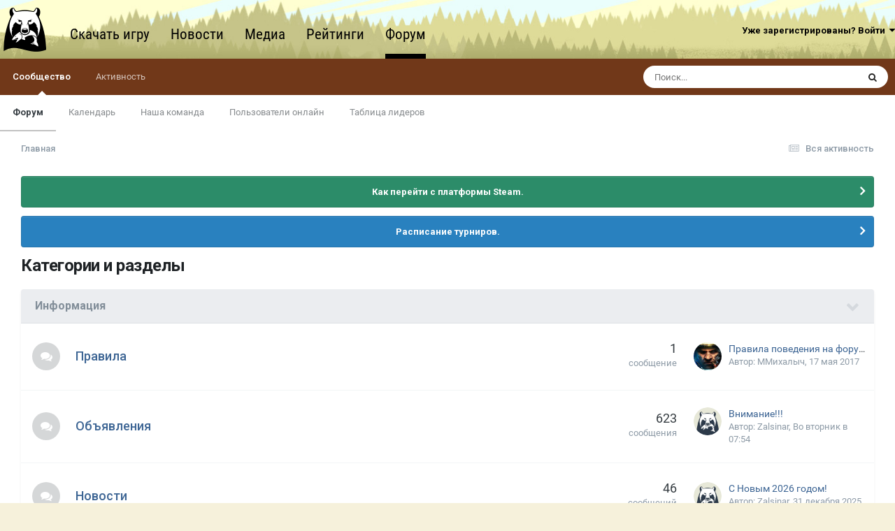

--- FILE ---
content_type: text/html;charset=UTF-8
request_url: https://rf4game.ru/forum/index.php?/calendar/event/1396-%D0%B4%D0%B0%D1%80%D1%82%D1%81-20-39-%D0%B8%D0%BD%D0%B4%D0%B8%D0%B2%D0%B8%D0%B4%D1%83%D0%B0%D0%BB%D1%8C%D0%BD%D1%8B%D0%B9-%D1%82%D1%83%D1%80%D0%BD%D0%B8%D1%80/
body_size: 15228
content:
<!DOCTYPE html>
<html lang="ru-RU" dir="ltr">
	<head>
		<meta charset="utf-8">
		<title>Категории и разделы - Русская Рыбалка 4</title>
		
			<script>
  (function(i,s,o,g,r,a,m){i['GoogleAnalyticsObject']=r;i[r]=i[r]||function(){
  (i[r].q=i[r].q||[]).push(arguments)},i[r].l=1*new Date();a=s.createElement(o),
  m=s.getElementsByTagName(o)[0];a.async=1;a.src=g;m.parentNode.insertBefore(a,m)
  })(window,document,'script','https://www.google-analytics.com/analytics.js','ga');

  ga('create', 'UA-89416344-2', 'auto');
  ga('send', 'pageview');

</script>
		
		
		
		

	<meta name="viewport" content="width=device-width, initial-scale=1">


	
	
		<meta property="og:image" content="https://rf4game.ru/forum/uploads/monthly_2018_10/fb_link_img_1200x630.jpg.05a9df9cabb4d8969f0a2b8f076d4b80.jpg">
	


	<meta name="twitter:card" content="summary_large_image" />




	
		
			
				<meta property="og:title" content="Русская Рыбалка 4">
			
		
	

	
		
			
				<meta property="og:type" content="website">
			
		
	

	
		
			
				<meta property="og:url" content="https://rf4game.ru/forum/index.php">
			
		
	

	
		
			
				<meta property="og:site_name" content="Русская Рыбалка 4">
			
		
	

	
		
			
				<meta property="og:locale" content="ru_RU">
			
		
	


	
		<link rel="canonical" href="https://rf4game.ru/forum/index.php" />
	





<link rel="manifest" href="https://rf4game.ru/forum/index.php?/manifest.webmanifest/">
<meta name="msapplication-config" content="https://rf4game.ru/forum/index.php?/browserconfig.xml/">
<meta name="msapplication-starturl" content="/">
<meta name="application-name" content="Русская Рыбалка 4">
<meta name="apple-mobile-web-app-title" content="Русская Рыбалка 4">

	<meta name="theme-color" content="#3d6594">










<link rel="preload" href="//rf4game.ru/forum/applications/core/interface/font/fontawesome-webfont.woff2?v=4.7.0" as="font" crossorigin="anonymous">
		


	<link rel="preconnect" href="https://fonts.googleapis.com">
	<link rel="preconnect" href="https://fonts.gstatic.com" crossorigin>
	
		<link href="https://fonts.googleapis.com/css2?family=Roboto:wght@300;400;500;600;700&display=swap" rel="stylesheet">
	



	<link rel='stylesheet' href='https://rf4game.ru/forum/uploads/css_built_9/341e4a57816af3ba440d891ca87450ff_framework.css?v=541c94808f1765645876' media='all'>

	<link rel='stylesheet' href='https://rf4game.ru/forum/uploads/css_built_9/05e81b71abe4f22d6eb8d1a929494829_responsive.css?v=541c94808f1765645876' media='all'>

	<link rel='stylesheet' href='https://rf4game.ru/forum/uploads/css_built_9/20446cf2d164adcc029377cb04d43d17_flags.css?v=541c94808f1765645876' media='all'>

	<link rel='stylesheet' href='https://rf4game.ru/forum/uploads/css_built_9/90eb5adf50a8c640f633d47fd7eb1778_core.css?v=541c94808f1765645876' media='all'>

	<link rel='stylesheet' href='https://rf4game.ru/forum/uploads/css_built_9/5a0da001ccc2200dc5625c3f3934497d_core_responsive.css?v=541c94808f1765645876' media='all'>

	<link rel='stylesheet' href='https://rf4game.ru/forum/uploads/css_built_9/62e269ced0fdab7e30e026f1d30ae516_forums.css?v=541c94808f1765645876' media='all'>

	<link rel='stylesheet' href='https://rf4game.ru/forum/uploads/css_built_9/76e62c573090645fb99a15a363d8620e_forums_responsive.css?v=541c94808f1765645876' media='all'>





<link rel='stylesheet' href='https://rf4game.ru/forum/uploads/css_built_9/258adbb6e4f3e83cd3b355f84e3fa002_custom.css?v=541c94808f1765645876' media='all'>




		
		

	
	<link rel='shortcut icon' href='https://rf4game.ru/forum/uploads/monthly_2018_10/favicon.ico.a20d8b404f023f7de808a597febc7223.ico' type="image/x-icon">

        <script type="text/javascript" src="/wp-includes/js/jquery/jquery.js"></script>
	</head>
	<body class='ipsApp ipsApp_front ipsJS_none ipsClearfix' data-controller='core.front.core.app' data-message="" data-pageApp='forums' data-pageLocation='front' data-pageModule='forums' data-pageController='index'   >
		
		  <a href='#ipsLayout_mainArea' class='ipsHide' title='Перейти к основной публикации' accesskey='m'>Перейти к публикации</a>
		<div id='ipsLayout_header' class='ipsClearfix'>
			





			<header>
				<div class='ipsLayout_container'>
					

<link rel="stylesheet" type="text/css" href="/wp-content/themes/rf4/css/fonts.css" />
<link rel="stylesheet" type="text/css" href="/wp-content/themes/rf4/css/header.css" />
<link rel="stylesheet" type="text/css" href="/wp-content/themes/rf4/css/buttons.css" />


<script type="text/javascript" src="/wp-content/themes/rf4/js/menus.js"></script>
<script type="text/javascript" src="/wp-content/themes/rf4/js/buttons.js"></script>
<div id="header">
    <div id="head_bar" style="border-bottom: none;">
        <div id="head_content" style="margin-left: 5px; width: auto;">
            <div class="small_logo" title="Главная страница" onclick="location.href='/';"></div>
            <div id="main_menu">
                <a href="/download" target="_blank">Скачать игру</a><a href="/news" target="_blank">Новости</a><div id="mediamenu_menu"  style="display: none; position: absolute;"><a href="/media" target="_blank">Галерея</a><a href="/video" target="_blank">Видео</a><a href="/audio">Аудио</a></div><a href="/media" target="_blank">Медиа</a><div id="ratingsmenu_menu"  style="display: none; position: absolute;"><a href="/records" target="_blank">Рекорды</a><a href="/ultralight" target="_blank">Рекорды ультралайт</a><a href="/recordslight" target="_blank">Рекорды лайт</a><a href="/bottomlight" target="_blank">Рекорды донная лайт</a><a href="/sea" target="_blank">Морская ловля в отвес</a><a href="/telestick" target="_blank">Маховые удилища</a><a href="/ratings" target="_blank">Лучшие игроки</a></div><a id="records_menu_act" href="/records" target="_blank">Рейтинги</a><a href="/forum/" class="active">Форум</a>            </div>
            
                    </div>
    </div>
</div>
					
						

	<ul id='elUserNav' class='ipsList_inline cSignedOut ipsResponsive_showDesktop'>
		
        
		
        
        
            
            <li id='elSignInLink'>
                <a href='https://rf4game.ru/forum/index.php?/login/' data-ipsMenu-closeOnClick="false" data-ipsMenu id='elUserSignIn'>
                    Уже зарегистрированы? Войти &nbsp;<i class='fa fa-caret-down'></i>
                </a>
                
<div id='elUserSignIn_menu' class='ipsMenu ipsMenu_auto ipsHide'>
	<form accept-charset='utf-8' method='post' action='https://rf4game.ru/forum/index.php?/login/'>
		<input type="hidden" name="csrfKey" value="acd06b5c79d514b413cf1fe6113a3ace">
		<input type="hidden" name="ref" value="[base64]">
		<div data-role="loginForm">
			
			
			
				
<div class="ipsPad ipsForm ipsForm_vertical">
	<h4 class="ipsType_sectionHead">Войти</h4>
	<br><br>
	<ul class='ipsList_reset'>
		<li class="ipsFieldRow ipsFieldRow_noLabel ipsFieldRow_fullWidth">
			
			
				<input type="text" placeholder="Имя пользователя или email-адрес" name="auth" autocomplete="email">
			
		</li>
		<li class="ipsFieldRow ipsFieldRow_noLabel ipsFieldRow_fullWidth">
			<input type="password" placeholder="Пароль" name="password" autocomplete="current-password">
		</li>        
		<li class="ipsFieldRow ipsFieldRow_checkbox ipsClearfix">
			<span class="ipsCustomInput">
				<input type="checkbox" name="remember_me" id="remember_me_checkbox" value="1" checked aria-checked="true">
				<span></span>
			</span>
			<div class="ipsFieldRow_content">
				<label class="ipsFieldRow_label" for="remember_me_checkbox">Запомнить меня</label>
				<span class="ipsFieldRow_desc">Не рекомендуется на общедоступных компьютерах</span>
			</div>
		</li>
		<li class="ipsFieldRow ipsFieldRow_fullWidth">
			<button type="submit" name="_processLogin" value="usernamepassword" class="ipsButton ipsButton_primary ipsButton_small" id="elSignIn_submit">Войти</button>
			<br>
			<p class="ipsType_right ipsType_small">
				
                <a href="/#register" target="_blank">Регистрация</a>&nbsp;&nbsp;&nbsp;&nbsp;
                <a href="/forgot" target="_blank">Забыли пароль?</a>
			</p>
		</li>
	</ul>
</div>
			
		</div>
	</form>
</div>
            </li>
            
        
		
	</ul>

						
<ul class='ipsMobileHamburger ipsList_reset ipsResponsive_hideDesktop'>
	<li data-ipsDrawer data-ipsDrawer-drawerElem='#elMobileDrawer'>
		<a href='#'>
			
			
				
			
			
			
			<i class='fa fa-navicon'></i>
		</a>
	</li>
</ul>
					
				</div>
			</header>
			

	<nav data-controller='core.front.core.navBar' class=' ipsResponsive_showDesktop'>
		<div class='ipsNavBar_primary ipsLayout_container '>
			<ul data-role="primaryNavBar" class='ipsClearfix'>
				


	
		
		
			
		
		<li class='ipsNavBar_active' data-active id='elNavSecondary_1' data-role="navBarItem" data-navApp="core" data-navExt="CustomItem">
			
			
				<a href="https://rf4game.ru/forum/"  data-navItem-id="1" data-navDefault>
					Сообщество<span class='ipsNavBar_active__identifier'></span>
				</a>
			
			
				<ul class='ipsNavBar_secondary ' data-role='secondaryNavBar'>
					


	
		
		
			
		
		<li class='ipsNavBar_active' data-active id='elNavSecondary_8' data-role="navBarItem" data-navApp="forums" data-navExt="Forums">
			
			
				<a href="https://rf4game.ru/forum/index.php"  data-navItem-id="8" data-navDefault>
					Форум<span class='ipsNavBar_active__identifier'></span>
				</a>
			
			
		</li>
	
	

	
		
		
		<li  id='elNavSecondary_9' data-role="navBarItem" data-navApp="calendar" data-navExt="Calendar">
			
			
				<a href="https://rf4game.ru/forum/index.php?/events/"  data-navItem-id="9" >
					Календарь<span class='ipsNavBar_active__identifier'></span>
				</a>
			
			
		</li>
	
	

	
	

	
		
		
		<li  id='elNavSecondary_11' data-role="navBarItem" data-navApp="core" data-navExt="StaffDirectory">
			
			
				<a href="https://rf4game.ru/forum/index.php?/staff/"  data-navItem-id="11" >
					Наша команда<span class='ipsNavBar_active__identifier'></span>
				</a>
			
			
		</li>
	
	

	
		
		
		<li  id='elNavSecondary_12' data-role="navBarItem" data-navApp="core" data-navExt="OnlineUsers">
			
			
				<a href="https://rf4game.ru/forum/index.php?/online/"  data-navItem-id="12" >
					Пользователи онлайн<span class='ipsNavBar_active__identifier'></span>
				</a>
			
			
		</li>
	
	

	
		
		
		<li  id='elNavSecondary_13' data-role="navBarItem" data-navApp="core" data-navExt="Leaderboard">
			
			
				<a href="https://rf4game.ru/forum/index.php?/leaderboard/"  data-navItem-id="13" >
					Таблица лидеров<span class='ipsNavBar_active__identifier'></span>
				</a>
			
			
		</li>
	
	

					<li class='ipsHide' id='elNavigationMore_1' data-role='navMore'>
						<a href='#' data-ipsMenu data-ipsMenu-appendTo='#elNavigationMore_1' id='elNavigationMore_1_dropdown'>Больше <i class='fa fa-caret-down'></i></a>
						<ul class='ipsHide ipsMenu ipsMenu_auto' id='elNavigationMore_1_dropdown_menu' data-role='moreDropdown'></ul>
					</li>
				</ul>
			
		</li>
	
	

	
		
		
		<li  id='elNavSecondary_2' data-role="navBarItem" data-navApp="core" data-navExt="CustomItem">
			
			
				<a href="https://rf4game.ru/forum/index.php?/discover/"  data-navItem-id="2" >
					Активность<span class='ipsNavBar_active__identifier'></span>
				</a>
			
			
				<ul class='ipsNavBar_secondary ipsHide' data-role='secondaryNavBar'>
					


	
		
		
		<li  id='elNavSecondary_3' data-role="navBarItem" data-navApp="core" data-navExt="AllActivity">
			
			
				<a href="https://rf4game.ru/forum/index.php?/discover/"  data-navItem-id="3" >
					Вся активность<span class='ipsNavBar_active__identifier'></span>
				</a>
			
			
		</li>
	
	

	
	

	
	

	
	

	
		
		
		<li  id='elNavSecondary_7' data-role="navBarItem" data-navApp="core" data-navExt="Search">
			
			
				<a href="https://rf4game.ru/forum/index.php?/search/"  data-navItem-id="7" >
					Поиск<span class='ipsNavBar_active__identifier'></span>
				</a>
			
			
		</li>
	
	

					<li class='ipsHide' id='elNavigationMore_2' data-role='navMore'>
						<a href='#' data-ipsMenu data-ipsMenu-appendTo='#elNavigationMore_2' id='elNavigationMore_2_dropdown'>Больше <i class='fa fa-caret-down'></i></a>
						<ul class='ipsHide ipsMenu ipsMenu_auto' id='elNavigationMore_2_dropdown_menu' data-role='moreDropdown'></ul>
					</li>
				</ul>
			
		</li>
	
	

	
	

	
	

				<li class='ipsHide' id='elNavigationMore' data-role='navMore'>
					<a href='#' data-ipsMenu data-ipsMenu-appendTo='#elNavigationMore' id='elNavigationMore_dropdown'>Больше</a>
					<ul class='ipsNavBar_secondary ipsHide' data-role='secondaryNavBar'>
						<li class='ipsHide' id='elNavigationMore_more' data-role='navMore'>
							<a href='#' data-ipsMenu data-ipsMenu-appendTo='#elNavigationMore_more' id='elNavigationMore_more_dropdown'>Больше <i class='fa fa-caret-down'></i></a>
							<ul class='ipsHide ipsMenu ipsMenu_auto' id='elNavigationMore_more_dropdown_menu' data-role='moreDropdown'></ul>
						</li>
					</ul>
				</li>
			</ul>
			

	<div id="elSearchWrapper">
		<div id='elSearch' data-controller="core.front.core.quickSearch">
			<form accept-charset='utf-8' action='//rf4game.ru/forum/index.php?/search/&amp;do=quicksearch' method='post'>
                <input type='search' id='elSearchField' placeholder='Поиск...' name='q' autocomplete='off' aria-label='Поиск'>
                <details class='cSearchFilter'>
                    <summary class='cSearchFilter__text'></summary>
                    <ul class='cSearchFilter__menu'>
                        
                        <li><label><input type="radio" name="type" value="all"  checked><span class='cSearchFilter__menuText'>Везде</span></label></li>
                        
                        
                            <li><label><input type="radio" name="type" value="forums_topic"><span class='cSearchFilter__menuText'>Темы</span></label></li>
                        
                            <li><label><input type="radio" name="type" value="calendar_event"><span class='cSearchFilter__menuText'>События</span></label></li>
                        
                            <li><label><input type="radio" name="type" value="core_members"><span class='cSearchFilter__menuText'>Пользователи</span></label></li>
                        
                    </ul>
                </details>
				<button class='cSearchSubmit' type="submit" aria-label='Поиск'><i class="fa fa-search"></i></button>
			</form>
		</div>
	</div>

		</div>
	</nav>

			
<ul id='elMobileNav' class='ipsResponsive_hideDesktop' data-controller='core.front.core.mobileNav'>
	
	
	
	<li >
		<a data-action="defaultStream" href='https://rf4game.ru/forum/index.php?/discover/'><i class="fa fa-newspaper-o" aria-hidden="true"></i></a>
	</li>

	

	
		<li class='ipsJS_show'>
			<a href='https://rf4game.ru/forum/index.php?/search/'><i class='fa fa-search'></i></a>
		</li>
	
</ul>
		</div>
		<main id='ipsLayout_body' class='ipsLayout_container'>
			<div id='ipsLayout_contentArea'>
				<div id='ipsLayout_contentWrapper'>
					
<nav class='ipsBreadcrumb ipsBreadcrumb_top ipsFaded_withHover'>
	

	<ul class='ipsList_inline ipsPos_right'>
		
		<li >
			<a data-action="defaultStream" class='ipsType_light '  href='https://rf4game.ru/forum/index.php?/discover/'><i class="fa fa-newspaper-o" aria-hidden="true"></i> <span>Вся активность</span></a>
		</li>
		
	</ul>

	<ul data-role="breadcrumbList">
		<li>
			<a title="Главная" href='https://rf4game.ru/forum/'>
				<span>Главная</span>
			</a>
		</li>
		
		
	</ul>
</nav>
					
					<div id='ipsLayout_mainArea'>
						
						
						
						

	


	<div class='cAnnouncementsContent'>
		
		<div class='cAnnouncementContentTop ipsAnnouncement ipsMessage_success ipsType_center'>
            
			<a href='https://rf4game.ru/forum/index.php?/announcement/51-%D0%BA%D0%B0%D0%BA-%D0%BF%D0%B5%D1%80%D0%B5%D0%B9%D1%82%D0%B8-%D1%81-%D0%BF%D0%BB%D0%B0%D1%82%D1%84%D0%BE%D1%80%D0%BC%D1%8B-steam/' data-ipsDialog data-ipsDialog-title="Как перейти с платформы Steam.">Как перейти с платформы Steam.</a>
            
		</div>
		
		<div class='cAnnouncementContentTop ipsAnnouncement ipsMessage_information ipsType_center'>
            
            <a href='https://rf4game.ru/forum/index.php?/events/2026/01/&amp;id=1' target="_blank" rel='noopener'>Расписание турниров.</a>
            
		</div>
		
	</div>



						

<div class='ipsPageHeader ipsClearfix ipsMargin_bottom cForumHeader ipsHeaderButtons ipsFlex ipsFlex-ai:center ipsFlex-jc:between'>
	<h1 class='ipsType_pageTitle ipsFlex-flex:11 ipsType_break'>
		Категории и разделы
	</h1>
	
</div>
<ul class="ipsToolList ipsToolList_horizontal ipsResponsive_hideDesktop ipsResponsive_hideTablet ipsResponsive_block ipsClearfix">
	





</ul>

<section>
	<ol class='ipsList_reset cForumList' data-controller='core.global.core.table, forums.front.forum.forumList' data-baseURL=''>
		
			
			<li data-categoryID='1' class='cForumRow ipsBox ipsSpacer_bottom ipsResponsive_pull'>
				<h2 class="ipsType_sectionTitle ipsType_reset cForumTitle">
					<a href='#' class='ipsPos_right ipsJS_show ipsType_noUnderline cForumToggle' data-action='toggleCategory' data-ipsTooltip title='Свернуть/развернуть категорию'></a>
					<a href='https://rf4game.ru/forum/index.php?/forum/1-%D0%B8%D0%BD%D1%84%D0%BE%D1%80%D0%BC%D0%B0%D1%86%D0%B8%D1%8F/'>Информация</a>
				</h2>
				
					<ol class="ipsDataList ipsDataList_large ipsDataList_zebra" data-role="forums">
						
							



	<li class="cForumRow ipsDataItem ipsDataItem_responsivePhoto  ipsClearfix" data-forumID="2">
		<div class="ipsDataItem_icon ipsDataItem_category">
			
			
			
				
					
						<span class='ipsItemStatus ipsItemStatus_large cForumIcon_normal ipsItemStatus_read' 



>
							<i class="fa fa-comments"></i>
						</span>
					
				
			
		</div>
		<div class="ipsDataItem_main">
			<h4 class="ipsDataItem_title ipsType_break">
				
					<a href="https://rf4game.ru/forum/index.php?/forum/2-%D0%BF%D1%80%D0%B0%D0%B2%D0%B8%D0%BB%D0%B0/">Правила</a>
				
				
			</h4>
			
			
				



<div class='ipsType_richText ipsDataItem_meta ipsContained' data-controller='core.front.core.lightboxedImages' >

</div>

			
		</div>
		
			<div class="ipsDataItem_stats ipsDataItem_statsLarge">
				
					<dl>
						
						<dt class="ipsDataItem_stats_number">1</dt>
						<dd class="ipsDataItem_stats_type ipsType_light"> сообщение</dd>
					</dl>
				
				
			</div>
			<ul class="ipsDataItem_lastPoster ipsDataItem_withPhoto">
				
					<li>


	<a href="https://rf4game.ru/forum/index.php?/profile/4-%D0%BC%D0%BC%D0%B8%D1%85%D0%B0%D0%BB%D1%8B%D1%87/" rel="nofollow" data-ipsHover data-ipsHover-width="370" data-ipsHover-target="https://rf4game.ru/forum/index.php?/profile/4-%D0%BC%D0%BC%D0%B8%D1%85%D0%B0%D0%BB%D1%8B%D1%87/&amp;do=hovercard" class="ipsUserPhoto ipsUserPhoto_tiny" title="Перейти в профиль ММихалыч">
		<img src='https://rf4game.ru/forum/uploads/monthly_2017_05/99px_ru_avatar_48488_90x90.thumb.jpg.aa1af04840c9cc7745582f0010d8c37e.jpg' alt='ММихалыч' loading="lazy">
	</a>
</li>
					<li class='ipsDataItem_lastPoster__title'><a href="https://rf4game.ru/forum/index.php?/topic/8-%D0%BF%D1%80%D0%B0%D0%B2%D0%B8%D0%BB%D0%B0-%D0%BF%D0%BE%D0%B2%D0%B5%D0%B4%D0%B5%D0%BD%D0%B8%D1%8F-%D0%BD%D0%B0-%D1%84%D0%BE%D1%80%D1%83%D0%BC%D0%B5/" title='Правила поведения на форуме'>Правила поведения на форуме</a></li>
					<li class='ipsType_light ipsType_blendLinks'>
						
							Автор: 


<a href='https://rf4game.ru/forum/index.php?/profile/4-%D0%BC%D0%BC%D0%B8%D1%85%D0%B0%D0%BB%D1%8B%D1%87/' rel="nofollow" data-ipsHover data-ipsHover-width='370' data-ipsHover-target='https://rf4game.ru/forum/index.php?/profile/4-%D0%BC%D0%BC%D0%B8%D1%85%D0%B0%D0%BB%D1%8B%D1%87/&amp;do=hovercard&amp;referrer=https%253A%252F%252Frf4game.ru%252Fforum%252Findex.php%253F%252Fcalendar%252Fevent%252F1396-%2525D0%2525B4%2525D0%2525B0%2525D1%252580%2525D1%252582%2525D1%252581-20-39-%2525D0%2525B8%2525D0%2525BD%2525D0%2525B4%2525D0%2525B8%2525D0%2525B2%2525D0%2525B8%2525D0%2525B4%2525D1%252583%2525D0%2525B0%2525D0%2525BB%2525D1%25258C%2525D0%2525BD%2525D1%25258B%2525D0%2525B9-%2525D1%252582%2525D1%252583%2525D1%252580%2525D0%2525BD%2525D0%2525B8%2525D1%252580%252F' title="Перейти в профиль ММихалыч" class="ipsType_break">ММихалыч</a>, 
						
						
							<a href='https://rf4game.ru/forum/index.php?/topic/8-%D0%BF%D1%80%D0%B0%D0%B2%D0%B8%D0%BB%D0%B0-%D0%BF%D0%BE%D0%B2%D0%B5%D0%B4%D0%B5%D0%BD%D0%B8%D1%8F-%D0%BD%D0%B0-%D1%84%D0%BE%D1%80%D1%83%D0%BC%D0%B5/' title='К последнему сообщению'><time datetime='2017-05-17T12:55:34Z' title='05/17/17 12:55' data-short='8 г'>17 мая 2017</time></a>
						
					</li>
				
			</ul>	
		
		
	</li>

						
							



	<li class="cForumRow ipsDataItem ipsDataItem_responsivePhoto  ipsClearfix" data-forumID="17">
		<div class="ipsDataItem_icon ipsDataItem_category">
			
			
			
				
					
						<span class='ipsItemStatus ipsItemStatus_large cForumIcon_normal ipsItemStatus_read' 



>
							<i class="fa fa-comments"></i>
						</span>
					
				
			
		</div>
		<div class="ipsDataItem_main">
			<h4 class="ipsDataItem_title ipsType_break">
				
					<a href="https://rf4game.ru/forum/index.php?/forum/17-%D0%BE%D0%B1%D1%8A%D1%8F%D0%B2%D0%BB%D0%B5%D0%BD%D0%B8%D1%8F/">Объявления</a>
				
				
			</h4>
			
			
				



<div class='ipsType_richText ipsDataItem_meta ipsContained' data-controller='core.front.core.lightboxedImages' >

</div>

			
		</div>
		
			<div class="ipsDataItem_stats ipsDataItem_statsLarge">
				
					<dl>
						
						<dt class="ipsDataItem_stats_number">623</dt>
						<dd class="ipsDataItem_stats_type ipsType_light"> сообщения</dd>
					</dl>
				
				
			</div>
			<ul class="ipsDataItem_lastPoster ipsDataItem_withPhoto">
				
					<li>


	<a href="https://rf4game.ru/forum/index.php?/profile/11-zalsinar/" rel="nofollow" data-ipsHover data-ipsHover-width="370" data-ipsHover-target="https://rf4game.ru/forum/index.php?/profile/11-zalsinar/&amp;do=hovercard" class="ipsUserPhoto ipsUserPhoto_tiny" title="Перейти в профиль Zalsinar">
		<img src='http://avatar.rf4game.com/rf4game.ru/wp-content/uploads/avatar/256/0000/1.jpg' alt='Zalsinar' loading="lazy">
	</a>
</li>
					<li class='ipsDataItem_lastPoster__title'><a href="https://rf4game.ru/forum/index.php?/topic/10-%D0%B2%D0%BD%D0%B8%D0%BC%D0%B0%D0%BD%D0%B8%D0%B5/" title='Внимание!!!'>Внимание!!!</a></li>
					<li class='ipsType_light ipsType_blendLinks'>
						
							Автор: 


<a href='https://rf4game.ru/forum/index.php?/profile/11-zalsinar/' rel="nofollow" data-ipsHover data-ipsHover-width='370' data-ipsHover-target='https://rf4game.ru/forum/index.php?/profile/11-zalsinar/&amp;do=hovercard&amp;referrer=https%253A%252F%252Frf4game.ru%252Fforum%252Findex.php%253F%252Fcalendar%252Fevent%252F1396-%2525D0%2525B4%2525D0%2525B0%2525D1%252580%2525D1%252582%2525D1%252581-20-39-%2525D0%2525B8%2525D0%2525BD%2525D0%2525B4%2525D0%2525B8%2525D0%2525B2%2525D0%2525B8%2525D0%2525B4%2525D1%252583%2525D0%2525B0%2525D0%2525BB%2525D1%25258C%2525D0%2525BD%2525D1%25258B%2525D0%2525B9-%2525D1%252582%2525D1%252583%2525D1%252580%2525D0%2525BD%2525D0%2525B8%2525D1%252580%252F' title="Перейти в профиль Zalsinar" class="ipsType_break">Zalsinar</a>, 
						
						
							<a href='https://rf4game.ru/forum/index.php?/topic/10-%D0%B2%D0%BD%D0%B8%D0%BC%D0%B0%D0%BD%D0%B8%D0%B5/' title='К последнему сообщению'><time datetime='2026-01-20T07:54:01Z' title='01/20/26 07:54' data-short='3 дн'>Во вторник в 07:54</time></a>
						
					</li>
				
			</ul>	
		
		
	</li>

						
							



	<li class="cForumRow ipsDataItem ipsDataItem_responsivePhoto  ipsClearfix" data-forumID="53">
		<div class="ipsDataItem_icon ipsDataItem_category">
			
			
			
				
					
						<span class='ipsItemStatus ipsItemStatus_large cForumIcon_normal ipsItemStatus_read' 



>
							<i class="fa fa-comments"></i>
						</span>
					
				
			
		</div>
		<div class="ipsDataItem_main">
			<h4 class="ipsDataItem_title ipsType_break">
				
					<a href="https://rf4game.ru/forum/index.php?/forum/53-%D0%BD%D0%BE%D0%B2%D0%BE%D1%81%D1%82%D0%B8/">Новости</a>
				
				
			</h4>
			
			
				



<div class='ipsType_richText ipsDataItem_meta ipsContained' data-controller='core.front.core.lightboxedImages' >

</div>

			
		</div>
		
			<div class="ipsDataItem_stats ipsDataItem_statsLarge">
				
					<dl>
						
						<dt class="ipsDataItem_stats_number">46</dt>
						<dd class="ipsDataItem_stats_type ipsType_light"> сообщений</dd>
					</dl>
				
				
			</div>
			<ul class="ipsDataItem_lastPoster ipsDataItem_withPhoto">
				
					<li>


	<a href="https://rf4game.ru/forum/index.php?/profile/11-zalsinar/" rel="nofollow" data-ipsHover data-ipsHover-width="370" data-ipsHover-target="https://rf4game.ru/forum/index.php?/profile/11-zalsinar/&amp;do=hovercard" class="ipsUserPhoto ipsUserPhoto_tiny" title="Перейти в профиль Zalsinar">
		<img src='http://avatar.rf4game.com/rf4game.ru/wp-content/uploads/avatar/256/0000/1.jpg' alt='Zalsinar' loading="lazy">
	</a>
</li>
					<li class='ipsDataItem_lastPoster__title'><a href="https://rf4game.ru/forum/index.php?/topic/8345-%D1%81-%D0%BD%D0%BE%D0%B2%D1%8B%D0%BC-2026-%D0%B3%D0%BE%D0%B4%D0%BE%D0%BC/" title='С Новым 2026 годом!'>С Новым 2026 годом!</a></li>
					<li class='ipsType_light ipsType_blendLinks'>
						
							Автор: 


<a href='https://rf4game.ru/forum/index.php?/profile/11-zalsinar/' rel="nofollow" data-ipsHover data-ipsHover-width='370' data-ipsHover-target='https://rf4game.ru/forum/index.php?/profile/11-zalsinar/&amp;do=hovercard&amp;referrer=https%253A%252F%252Frf4game.ru%252Fforum%252Findex.php%253F%252Fcalendar%252Fevent%252F1396-%2525D0%2525B4%2525D0%2525B0%2525D1%252580%2525D1%252582%2525D1%252581-20-39-%2525D0%2525B8%2525D0%2525BD%2525D0%2525B4%2525D0%2525B8%2525D0%2525B2%2525D0%2525B8%2525D0%2525B4%2525D1%252583%2525D0%2525B0%2525D0%2525BB%2525D1%25258C%2525D0%2525BD%2525D1%25258B%2525D0%2525B9-%2525D1%252582%2525D1%252583%2525D1%252580%2525D0%2525BD%2525D0%2525B8%2525D1%252580%252F' title="Перейти в профиль Zalsinar" class="ipsType_break">Zalsinar</a>, 
						
						
							<a href='https://rf4game.ru/forum/index.php?/topic/8345-%D1%81-%D0%BD%D0%BE%D0%B2%D1%8B%D0%BC-2026-%D0%B3%D0%BE%D0%B4%D0%BE%D0%BC/' title='К последнему сообщению'><time datetime='2025-12-31T12:00:07Z' title='12/31/25 12:00' data-short='31 дек'>31 декабря 2025</time></a>
						
					</li>
				
			</ul>	
		
		
	</li>

						
					</ol>
				
			</li>
			
		
			
			<li data-categoryID='4' class='cForumRow ipsBox ipsSpacer_bottom ipsResponsive_pull'>
				<h2 class="ipsType_sectionTitle ipsType_reset cForumTitle">
					<a href='#' class='ipsPos_right ipsJS_show ipsType_noUnderline cForumToggle' data-action='toggleCategory' data-ipsTooltip title='Свернуть/развернуть категорию'></a>
					<a href='https://rf4game.ru/forum/index.php?/forum/4-%D1%82%D0%B5%D1%85%D0%BD%D0%B8%D1%87%D0%B5%D1%81%D0%BA%D0%B0%D1%8F-%D0%BF%D0%BE%D0%B4%D0%B4%D0%B5%D1%80%D0%B6%D0%BA%D0%B0/'>Техническая поддержка</a>
				</h2>
				
					<ol class="ipsDataList ipsDataList_large ipsDataList_zebra" data-role="forums">
						
							



	<li class="cForumRow ipsDataItem ipsDataItem_responsivePhoto  ipsClearfix" data-forumID="5">
		<div class="ipsDataItem_icon ipsDataItem_category">
			
			
			
				
					
						<span class='ipsItemStatus ipsItemStatus_large cForumIcon_normal ipsItemStatus_read' 



>
							<i class="fa fa-comments"></i>
						</span>
					
				
			
		</div>
		<div class="ipsDataItem_main">
			<h4 class="ipsDataItem_title ipsType_break">
				
					<a href="https://rf4game.ru/forum/index.php?/forum/5-%D1%82%D0%B5%D1%85%D0%BD%D0%B8%D1%87%D0%B5%D1%81%D0%BA%D0%B8%D0%B5-%D0%B2%D0%BE%D0%BF%D1%80%D0%BE%D1%81%D1%8B/">Технические вопросы</a>
				
				
			</h4>
			
			
				



<div class='ipsType_richText ipsDataItem_meta ipsContained' data-controller='core.front.core.lightboxedImages' >

</div>

			
		</div>
		
			<div class="ipsDataItem_stats ipsDataItem_statsLarge">
				
					<dl>
						
						<dt class="ipsDataItem_stats_number">30.4k</dt>
						<dd class="ipsDataItem_stats_type ipsType_light"> сообщений</dd>
					</dl>
				
				
			</div>
			<ul class="ipsDataItem_lastPoster ipsDataItem_withPhoto">
				
					<li>


	<a href="https://rf4game.ru/forum/index.php?/profile/17645-parabulla/" rel="nofollow" data-ipsHover data-ipsHover-width="370" data-ipsHover-target="https://rf4game.ru/forum/index.php?/profile/17645-parabulla/&amp;do=hovercard" class="ipsUserPhoto ipsUserPhoto_tiny" title="Перейти в профиль parabulla">
		<img src='http://avatar.rf4game.com/rf4game.ru/wp-content/uploads/avatar/256/0617/617775.jpg' alt='parabulla' loading="lazy">
	</a>
</li>
					<li class='ipsDataItem_lastPoster__title'><a href="https://rf4game.ru/forum/index.php?/topic/8508-%D0%BD%D0%B5%D1%82-%D1%81%D0%BE%D0%B5%D0%B4%D0%B8%D0%BD%D0%B5%D0%BD%D0%B8%D1%8F-%D1%81-%D1%81%D0%B5%D1%80%D0%B2%D0%B5%D1%80%D0%BE%D0%BC-%D0%BE%D0%B1%D0%BD%D0%BE%D0%B2%D0%BB%D0%B5%D0%BD%D0%B8%D0%B9/" title='Нет соединения с сервером обновлений'>Нет соединения с сервером обновлений</a></li>
					<li class='ipsType_light ipsType_blendLinks'>
						
							Автор: 


<a href='https://rf4game.ru/forum/index.php?/profile/17645-parabulla/' rel="nofollow" data-ipsHover data-ipsHover-width='370' data-ipsHover-target='https://rf4game.ru/forum/index.php?/profile/17645-parabulla/&amp;do=hovercard&amp;referrer=https%253A%252F%252Frf4game.ru%252Fforum%252Findex.php%253F%252Fcalendar%252Fevent%252F1396-%2525D0%2525B4%2525D0%2525B0%2525D1%252580%2525D1%252582%2525D1%252581-20-39-%2525D0%2525B8%2525D0%2525BD%2525D0%2525B4%2525D0%2525B8%2525D0%2525B2%2525D0%2525B8%2525D0%2525B4%2525D1%252583%2525D0%2525B0%2525D0%2525BB%2525D1%25258C%2525D0%2525BD%2525D1%25258B%2525D0%2525B9-%2525D1%252582%2525D1%252583%2525D1%252580%2525D0%2525BD%2525D0%2525B8%2525D1%252580%252F' title="Перейти в профиль parabulla" class="ipsType_break">parabulla</a>, 
						
						
							<a href='https://rf4game.ru/forum/index.php?/topic/8508-%D0%BD%D0%B5%D1%82-%D1%81%D0%BE%D0%B5%D0%B4%D0%B8%D0%BD%D0%B5%D0%BD%D0%B8%D1%8F-%D1%81-%D1%81%D0%B5%D1%80%D0%B2%D0%B5%D1%80%D0%BE%D0%BC-%D0%BE%D0%B1%D0%BD%D0%BE%D0%B2%D0%BB%D0%B5%D0%BD%D0%B8%D0%B9/' title='К последнему сообщению'><time datetime='2026-01-23T21:04:01Z' title='01/23/26 21:04' data-short='2 час'>2 часа назад</time></a>
						
					</li>
				
			</ul>	
		
		
	</li>

						
							



	<li class="cForumRow ipsDataItem ipsDataItem_responsivePhoto  ipsClearfix" data-forumID="7">
		<div class="ipsDataItem_icon ipsDataItem_category">
			
			
			
				
					
						<span class='ipsItemStatus ipsItemStatus_large cForumIcon_normal ipsItemStatus_read' 



>
							<i class="fa fa-comments"></i>
						</span>
					
				
			
		</div>
		<div class="ipsDataItem_main">
			<h4 class="ipsDataItem_title ipsType_break">
				
					<a href="https://rf4game.ru/forum/index.php?/forum/7-%D1%84%D0%B8%D0%BD%D0%B0%D0%BD%D1%81%D0%BE%D0%B2%D1%8B%D0%B5-%D0%B2%D0%BE%D0%BF%D1%80%D0%BE%D1%81%D1%8B/">Финансовые вопросы</a>
				
				
			</h4>
			
			
				



<div class='ipsType_richText ipsDataItem_meta ipsContained' data-controller='core.front.core.lightboxedImages' >

</div>

			
		</div>
		
			<div class="ipsDataItem_stats ipsDataItem_statsLarge">
				
					<dl>
						
						<dt class="ipsDataItem_stats_number">4.4k</dt>
						<dd class="ipsDataItem_stats_type ipsType_light"> сообщение</dd>
					</dl>
				
				
			</div>
			<ul class="ipsDataItem_lastPoster ipsDataItem_withPhoto">
				
					<li>


	<a href="https://rf4game.ru/forum/index.php?/profile/22-%D0%BC%D0%B0%D0%BA%D1%81%D0%B8%D0%BC%D1%83%D1%81/" rel="nofollow" data-ipsHover data-ipsHover-width="370" data-ipsHover-target="https://rf4game.ru/forum/index.php?/profile/22-%D0%BC%D0%B0%D0%BA%D1%81%D0%B8%D0%BC%D1%83%D1%81/&amp;do=hovercard" class="ipsUserPhoto ipsUserPhoto_tiny" title="Перейти в профиль Максимус">
		<img src='http://avatar.rf4game.com/rf4game.ru/wp-content/uploads/avatar/256/0000/2.jpg' alt='Максимус' loading="lazy">
	</a>
</li>
					<li class='ipsDataItem_lastPoster__title'><a href="https://rf4game.ru/forum/index.php?/topic/12-%D0%BF%D1%80%D0%BE%D0%B1%D0%BB%D0%B5%D0%BC%D1%8B-%D1%81-%D0%BE%D0%BF%D0%BB%D0%B0%D1%82%D0%BE%D0%B9/" title='Проблемы с оплатой'>Проблемы с оплатой</a></li>
					<li class='ipsType_light ipsType_blendLinks'>
						
							Автор: 


<a href='https://rf4game.ru/forum/index.php?/profile/22-%D0%BC%D0%B0%D0%BA%D1%81%D0%B8%D0%BC%D1%83%D1%81/' rel="nofollow" data-ipsHover data-ipsHover-width='370' data-ipsHover-target='https://rf4game.ru/forum/index.php?/profile/22-%D0%BC%D0%B0%D0%BA%D1%81%D0%B8%D0%BC%D1%83%D1%81/&amp;do=hovercard&amp;referrer=https%253A%252F%252Frf4game.ru%252Fforum%252Findex.php%253F%252Fcalendar%252Fevent%252F1396-%2525D0%2525B4%2525D0%2525B0%2525D1%252580%2525D1%252582%2525D1%252581-20-39-%2525D0%2525B8%2525D0%2525BD%2525D0%2525B4%2525D0%2525B8%2525D0%2525B2%2525D0%2525B8%2525D0%2525B4%2525D1%252583%2525D0%2525B0%2525D0%2525BB%2525D1%25258C%2525D0%2525BD%2525D1%25258B%2525D0%2525B9-%2525D1%252582%2525D1%252583%2525D1%252580%2525D0%2525BD%2525D0%2525B8%2525D1%252580%252F' title="Перейти в профиль Максимус" class="ipsType_break">Максимус</a>, 
						
						
							<a href='https://rf4game.ru/forum/index.php?/topic/12-%D0%BF%D1%80%D0%BE%D0%B1%D0%BB%D0%B5%D0%BC%D1%8B-%D1%81-%D0%BE%D0%BF%D0%BB%D0%B0%D1%82%D0%BE%D0%B9/' title='К последнему сообщению'><time datetime='2026-01-22T21:38:36Z' title='01/22/26 21:38' data-short='1 дн'>Вчера в 21:38</time></a>
						
					</li>
				
			</ul>	
		
		
	</li>

						
					</ol>
				
			</li>
			
		
			
			<li data-categoryID='8' class='cForumRow ipsBox ipsSpacer_bottom ipsResponsive_pull'>
				<h2 class="ipsType_sectionTitle ipsType_reset cForumTitle">
					<a href='#' class='ipsPos_right ipsJS_show ipsType_noUnderline cForumToggle' data-action='toggleCategory' data-ipsTooltip title='Свернуть/развернуть категорию'></a>
					<a href='https://rf4game.ru/forum/index.php?/forum/8-%D0%B8%D0%B3%D1%80%D0%BE%D0%B2%D0%BE%D0%B9-%D0%BF%D1%80%D0%BE%D1%86%D0%B5%D1%81%D1%81/'>Игровой процесс</a>
				</h2>
				
					<ol class="ipsDataList ipsDataList_large ipsDataList_zebra" data-role="forums">
						
							



	<li class="cForumRow ipsDataItem ipsDataItem_responsivePhoto  ipsClearfix" data-forumID="28">
		<div class="ipsDataItem_icon ipsDataItem_category">
			
			
			
				
					
						<span class='ipsItemStatus ipsItemStatus_large cForumIcon_normal ipsItemStatus_read' 



>
							<i class="fa fa-comments"></i>
						</span>
					
				
			
		</div>
		<div class="ipsDataItem_main">
			<h4 class="ipsDataItem_title ipsType_break">
				
					<a href="https://rf4game.ru/forum/index.php?/forum/28-%D0%BF%D0%BE%D0%BC%D0%BE%D1%89%D1%8C-%D0%BD%D0%BE%D0%B2%D0%B8%D1%87%D0%BA%D0%B0%D0%BC/">Помощь новичкам</a>
				
				
			</h4>
			
			
				



<div class='ipsType_richText ipsDataItem_meta ipsContained' data-controller='core.front.core.lightboxedImages' >

</div>

			
		</div>
		
			<div class="ipsDataItem_stats ipsDataItem_statsLarge">
				
					<dl>
						
						<dt class="ipsDataItem_stats_number">3.5k</dt>
						<dd class="ipsDataItem_stats_type ipsType_light"> сообщений</dd>
					</dl>
				
				
			</div>
			<ul class="ipsDataItem_lastPoster ipsDataItem_withPhoto">
				
					<li>


	<a href="https://rf4game.ru/forum/index.php?/profile/14176-%D0%BE%D0%BF%D0%B0%D1%81%D0%BD%D1%8B%D0%B9-%D0%B4%D1%8F%D0%B4%D1%8F/" rel="nofollow" data-ipsHover data-ipsHover-width="370" data-ipsHover-target="https://rf4game.ru/forum/index.php?/profile/14176-%D0%BE%D0%BF%D0%B0%D1%81%D0%BD%D1%8B%D0%B9-%D0%B4%D1%8F%D0%B4%D1%8F/&amp;do=hovercard" class="ipsUserPhoto ipsUserPhoto_tiny" title="Перейти в профиль ОПАСНЫЙ ДЯДЯ">
		<img src='http://avatar.rf4game.com/rf4game.ru/wp-content/uploads/avatar/256/0215/215724.jpg' alt='ОПАСНЫЙ ДЯДЯ' loading="lazy">
	</a>
</li>
					<li class='ipsDataItem_lastPoster__title'><a href="https://rf4game.ru/forum/index.php?/topic/174-%D0%B2%D0%B8%D0%B4%D0%B5%D0%BE-%D0%BF%D0%BE-%D0%B8%D0%B3%D1%80%D0%B5/" title='Видео по игре'>Видео по игре</a></li>
					<li class='ipsType_light ipsType_blendLinks'>
						
							Автор: 


<a href='https://rf4game.ru/forum/index.php?/profile/14176-%D0%BE%D0%BF%D0%B0%D1%81%D0%BD%D1%8B%D0%B9-%D0%B4%D1%8F%D0%B4%D1%8F/' rel="nofollow" data-ipsHover data-ipsHover-width='370' data-ipsHover-target='https://rf4game.ru/forum/index.php?/profile/14176-%D0%BE%D0%BF%D0%B0%D1%81%D0%BD%D1%8B%D0%B9-%D0%B4%D1%8F%D0%B4%D1%8F/&amp;do=hovercard&amp;referrer=https%253A%252F%252Frf4game.ru%252Fforum%252Findex.php%253F%252Fcalendar%252Fevent%252F1396-%2525D0%2525B4%2525D0%2525B0%2525D1%252580%2525D1%252582%2525D1%252581-20-39-%2525D0%2525B8%2525D0%2525BD%2525D0%2525B4%2525D0%2525B8%2525D0%2525B2%2525D0%2525B8%2525D0%2525B4%2525D1%252583%2525D0%2525B0%2525D0%2525BB%2525D1%25258C%2525D0%2525BD%2525D1%25258B%2525D0%2525B9-%2525D1%252582%2525D1%252583%2525D1%252580%2525D0%2525BD%2525D0%2525B8%2525D1%252580%252F' title="Перейти в профиль ОПАСНЫЙ ДЯДЯ" class="ipsType_break">ОПАСНЫЙ ДЯДЯ</a>, 
						
						
							<a href='https://rf4game.ru/forum/index.php?/topic/174-%D0%B2%D0%B8%D0%B4%D0%B5%D0%BE-%D0%BF%D0%BE-%D0%B8%D0%B3%D1%80%D0%B5/' title='К последнему сообщению'><time datetime='2026-01-14T05:09:51Z' title='01/14/26 05:09' data-short='14 янв'>14 января</time></a>
						
					</li>
				
			</ul>	
		
		
	</li>

						
							



	<li class="cForumRow ipsDataItem ipsDataItem_responsivePhoto  ipsClearfix" data-forumID="9">
		<div class="ipsDataItem_icon ipsDataItem_category">
			
			
			
				
					
						<span class='ipsItemStatus ipsItemStatus_large cForumIcon_normal ipsItemStatus_read' 



>
							<i class="fa fa-comments"></i>
						</span>
					
				
			
		</div>
		<div class="ipsDataItem_main">
			<h4 class="ipsDataItem_title ipsType_break">
				
					<a href="https://rf4game.ru/forum/index.php?/forum/9-%D0%B2%D0%BE%D0%B4%D0%BE%D0%B5%D0%BC%D1%8B/">Водоемы</a>
				
				
			</h4>
			
			
				



<div class='ipsType_richText ipsDataItem_meta ipsContained' data-controller='core.front.core.lightboxedImages' >

</div>

			
		</div>
		
			<div class="ipsDataItem_stats ipsDataItem_statsLarge">
				
					<dl>
						
						<dt class="ipsDataItem_stats_number">44.2k</dt>
						<dd class="ipsDataItem_stats_type ipsType_light"> сообщения</dd>
					</dl>
				
				
			</div>
			<ul class="ipsDataItem_lastPoster ipsDataItem_withPhoto">
				
					<li>


	<a href="https://rf4game.ru/forum/index.php?/profile/35562-robertlesnoy/" rel="nofollow" data-ipsHover data-ipsHover-width="370" data-ipsHover-target="https://rf4game.ru/forum/index.php?/profile/35562-robertlesnoy/&amp;do=hovercard" class="ipsUserPhoto ipsUserPhoto_tiny" title="Перейти в профиль RobertLesnoy">
		<img src='http://avatar.rf4game.com/rf4game.ru/wp-content/uploads/avatar/256/2364/2364730.jpg' alt='RobertLesnoy' loading="lazy">
	</a>
</li>
					<li class='ipsDataItem_lastPoster__title'><a href="https://rf4game.ru/forum/index.php?/topic/91-%D0%BE%D0%B7-%D1%81%D1%82%D0%B0%D1%80%D1%8B%D0%B9-%D0%BE%D1%81%D1%82%D1%80%D0%BE%D0%B3/" title='оз. Старый Острог'>оз. Старый Острог</a></li>
					<li class='ipsType_light ipsType_blendLinks'>
						
							Автор: 


<a href='https://rf4game.ru/forum/index.php?/profile/35562-robertlesnoy/' rel="nofollow" data-ipsHover data-ipsHover-width='370' data-ipsHover-target='https://rf4game.ru/forum/index.php?/profile/35562-robertlesnoy/&amp;do=hovercard&amp;referrer=https%253A%252F%252Frf4game.ru%252Fforum%252Findex.php%253F%252Fcalendar%252Fevent%252F1396-%2525D0%2525B4%2525D0%2525B0%2525D1%252580%2525D1%252582%2525D1%252581-20-39-%2525D0%2525B8%2525D0%2525BD%2525D0%2525B4%2525D0%2525B8%2525D0%2525B2%2525D0%2525B8%2525D0%2525B4%2525D1%252583%2525D0%2525B0%2525D0%2525BB%2525D1%25258C%2525D0%2525BD%2525D1%25258B%2525D0%2525B9-%2525D1%252582%2525D1%252583%2525D1%252580%2525D0%2525BD%2525D0%2525B8%2525D1%252580%252F' title="Перейти в профиль RobertLesnoy" class="ipsType_break">RobertLesnoy</a>, 
						
						
							<a href='https://rf4game.ru/forum/index.php?/topic/91-%D0%BE%D0%B7-%D1%81%D1%82%D0%B0%D1%80%D1%8B%D0%B9-%D0%BE%D1%81%D1%82%D1%80%D0%BE%D0%B3/' title='К последнему сообщению'><time datetime='2026-01-23T04:15:36Z' title='01/23/26 04:15' data-short='18 час'>18 часов назад</time></a>
						
					</li>
				
			</ul>	
		
		
	</li>

						
							



	<li class="cForumRow ipsDataItem ipsDataItem_responsivePhoto  ipsClearfix" data-forumID="10">
		<div class="ipsDataItem_icon ipsDataItem_category">
			
			
			
				
					
						<span class='ipsItemStatus ipsItemStatus_large cForumIcon_normal ipsItemStatus_read' 



>
							<i class="fa fa-comments"></i>
						</span>
					
				
			
		</div>
		<div class="ipsDataItem_main">
			<h4 class="ipsDataItem_title ipsType_break">
				
					<a href="https://rf4game.ru/forum/index.php?/forum/10-%D1%80%D1%8B%D0%B1%D1%8B/">Рыбы</a>
				
				
			</h4>
			
			
				



<div class='ipsType_richText ipsDataItem_meta ipsContained' data-controller='core.front.core.lightboxedImages' >

</div>

			
		</div>
		
			<div class="ipsDataItem_stats ipsDataItem_statsLarge">
				
					<dl>
						
						<dt class="ipsDataItem_stats_number">8.2k</dt>
						<dd class="ipsDataItem_stats_type ipsType_light"> сообщений</dd>
					</dl>
				
				
			</div>
			<ul class="ipsDataItem_lastPoster ipsDataItem_withPhoto">
				
					<li>


	<a href="https://rf4game.ru/forum/index.php?/profile/338-%D0%B1%D1%80%D0%B0%D1%82-%D1%81%D0%B5%D1%80%D0%B3%D0%B5%D0%B9/" rel="nofollow" data-ipsHover data-ipsHover-width="370" data-ipsHover-target="https://rf4game.ru/forum/index.php?/profile/338-%D0%B1%D1%80%D0%B0%D1%82-%D1%81%D0%B5%D1%80%D0%B3%D0%B5%D0%B9/&amp;do=hovercard" class="ipsUserPhoto ipsUserPhoto_tiny" title="Перейти в профиль Брат Сергей">
		<img src='http://avatar.rf4game.com/rf4game.ru/wp-content/uploads/avatar/256/0001/1383.jpg' alt='Брат Сергей' loading="lazy">
	</a>
</li>
					<li class='ipsDataItem_lastPoster__title'><a href="https://rf4game.ru/forum/index.php?/topic/97-%D0%BA%D0%B0%D1%80%D0%BF-%D1%87%D0%B5%D1%88%D1%83%D0%B9%D1%87%D0%B0%D1%82%D1%8B%D0%B9/" title='Карп чешуйчатый'>Карп чешуйчатый</a></li>
					<li class='ipsType_light ipsType_blendLinks'>
						
							Автор: 


<a href='https://rf4game.ru/forum/index.php?/profile/338-%D0%B1%D1%80%D0%B0%D1%82-%D1%81%D0%B5%D1%80%D0%B3%D0%B5%D0%B9/' rel="nofollow" data-ipsHover data-ipsHover-width='370' data-ipsHover-target='https://rf4game.ru/forum/index.php?/profile/338-%D0%B1%D1%80%D0%B0%D1%82-%D1%81%D0%B5%D1%80%D0%B3%D0%B5%D0%B9/&amp;do=hovercard&amp;referrer=https%253A%252F%252Frf4game.ru%252Fforum%252Findex.php%253F%252Fcalendar%252Fevent%252F1396-%2525D0%2525B4%2525D0%2525B0%2525D1%252580%2525D1%252582%2525D1%252581-20-39-%2525D0%2525B8%2525D0%2525BD%2525D0%2525B4%2525D0%2525B8%2525D0%2525B2%2525D0%2525B8%2525D0%2525B4%2525D1%252583%2525D0%2525B0%2525D0%2525BB%2525D1%25258C%2525D0%2525BD%2525D1%25258B%2525D0%2525B9-%2525D1%252582%2525D1%252583%2525D1%252580%2525D0%2525BD%2525D0%2525B8%2525D1%252580%252F' title="Перейти в профиль Брат Сергей" class="ipsType_break">Брат Сергей</a>, 
						
						
							<a href='https://rf4game.ru/forum/index.php?/topic/97-%D0%BA%D0%B0%D1%80%D0%BF-%D1%87%D0%B5%D1%88%D1%83%D0%B9%D1%87%D0%B0%D1%82%D1%8B%D0%B9/' title='К последнему сообщению'><time datetime='2026-01-21T04:03:37Z' title='01/21/26 04:03' data-short='2 дн'>В среду в 04:03</time></a>
						
					</li>
				
			</ul>	
		
		
	</li>

						
							



	<li class="cForumRow ipsDataItem ipsDataItem_responsivePhoto  ipsClearfix" data-forumID="11">
		<div class="ipsDataItem_icon ipsDataItem_category">
			
			
			
				
					
						<span class='ipsItemStatus ipsItemStatus_large cForumIcon_normal ipsItemStatus_read' 



>
							<i class="fa fa-comments"></i>
						</span>
					
				
			
		</div>
		<div class="ipsDataItem_main">
			<h4 class="ipsDataItem_title ipsType_break">
				
					<a href="https://rf4game.ru/forum/index.php?/forum/11-%D1%81%D0%BD%D0%B0%D1%81%D1%82%D0%B8-%D0%B8-%D0%BE%D1%81%D0%BD%D0%B0%D1%81%D1%82%D0%BA%D0%B8/">Снасти и оснастки</a>
				
				
			</h4>
			
				<ul class="ipsDataItem_subList ipsList_inline">
					
						<li class="">
							<a href="https://rf4game.ru/forum/index.php?/forum/18-%D0%BF%D0%BE%D0%BF%D0%BB%D0%B0%D0%B2%D0%BE%D1%87%D0%BD%D0%B0%D1%8F-%D0%BB%D0%BE%D0%B2%D0%BB%D1%8F/">Поплавочная ловля</a>
						</li>
					
						<li class="">
							<a href="https://rf4game.ru/forum/index.php?/forum/19-%D1%81%D0%BF%D0%B8%D0%BD%D0%BD%D0%B8%D0%BD%D0%B3%D0%BE%D0%B2%D0%B0%D1%8F-%D0%BB%D0%BE%D0%B2%D0%BB%D1%8F/">Спиннинговая ловля</a>
						</li>
					
						<li class="">
							<a href="https://rf4game.ru/forum/index.php?/forum/20-%D0%B4%D0%BE%D0%BD%D0%BE%D1%87%D0%BD%D0%B0%D1%8F-%D0%BB%D0%BE%D0%B2%D0%BB%D1%8F/">Доночная ловля</a>
						</li>
					
						<li class="">
							<a href="https://rf4game.ru/forum/index.php?/forum/27-%D0%BA%D0%B0%D1%82%D1%83%D1%88%D0%BA%D0%B8/">Катушки</a>
						</li>
					
						<li class="">
							<a href="https://rf4game.ru/forum/index.php?/forum/42-%D0%BA%D0%B0%D1%80%D0%BF%D0%BE%D0%B2%D0%B0%D1%8F-%D0%BB%D0%BE%D0%B2%D0%BB%D1%8F/">Карповая ловля</a>
						</li>
					
						<li class="">
							<a href="https://rf4game.ru/forum/index.php?/forum/58-%D0%BC%D0%BE%D1%80%D1%81%D0%BA%D0%B0%D1%8F-%D0%BB%D0%BE%D0%B2%D0%BB%D1%8F/">Морская ловля</a>
						</li>
					
				</ul>
			
			
				



<div class='ipsType_richText ipsDataItem_meta ipsContained' data-controller='core.front.core.lightboxedImages' >

</div>

			
		</div>
		
			<div class="ipsDataItem_stats ipsDataItem_statsLarge">
				
					<dl>
						
						<dt class="ipsDataItem_stats_number">34.8k</dt>
						<dd class="ipsDataItem_stats_type ipsType_light"> сообщения</dd>
					</dl>
				
				
			</div>
			<ul class="ipsDataItem_lastPoster ipsDataItem_withPhoto">
				
					<li>


	<a href="https://rf4game.ru/forum/index.php?/profile/93431-carpfishermanwr/" rel="nofollow" data-ipsHover data-ipsHover-width="370" data-ipsHover-target="https://rf4game.ru/forum/index.php?/profile/93431-carpfishermanwr/&amp;do=hovercard" class="ipsUserPhoto ipsUserPhoto_tiny" title="Перейти в профиль CarpFishermanWR">
		<img src='http://avatar.rf4game.com/rf4game.ru/wp-content/uploads/avatar/256/6965/6965227.jpg' alt='CarpFishermanWR' loading="lazy">
	</a>
</li>
					<li class='ipsDataItem_lastPoster__title'><a href="https://rf4game.ru/forum/index.php?/topic/185-%D0%BB%D0%BE%D0%B2%D0%B8%D0%BC-%D1%83%D0%BB%D1%8C%D1%82%D1%80%D0%B0%D0%BB%D0%B0%D0%B9%D1%82%D0%BE%D0%BC/" title='Ловим ультралайтом'>Ловим ультралайтом</a></li>
					<li class='ipsType_light ipsType_blendLinks'>
						
							Автор: 


<a href='https://rf4game.ru/forum/index.php?/profile/93431-carpfishermanwr/' rel="nofollow" data-ipsHover data-ipsHover-width='370' data-ipsHover-target='https://rf4game.ru/forum/index.php?/profile/93431-carpfishermanwr/&amp;do=hovercard&amp;referrer=https%253A%252F%252Frf4game.ru%252Fforum%252Findex.php%253F%252Fcalendar%252Fevent%252F1396-%2525D0%2525B4%2525D0%2525B0%2525D1%252580%2525D1%252582%2525D1%252581-20-39-%2525D0%2525B8%2525D0%2525BD%2525D0%2525B4%2525D0%2525B8%2525D0%2525B2%2525D0%2525B8%2525D0%2525B4%2525D1%252583%2525D0%2525B0%2525D0%2525BB%2525D1%25258C%2525D0%2525BD%2525D1%25258B%2525D0%2525B9-%2525D1%252582%2525D1%252583%2525D1%252580%2525D0%2525BD%2525D0%2525B8%2525D1%252580%252F' title="Перейти в профиль CarpFishermanWR" class="ipsType_break">CarpFishermanWR</a>, 
						
						
							<a href='https://rf4game.ru/forum/index.php?/topic/185-%D0%BB%D0%BE%D0%B2%D0%B8%D0%BC-%D1%83%D0%BB%D1%8C%D1%82%D1%80%D0%B0%D0%BB%D0%B0%D0%B9%D1%82%D0%BE%D0%BC/' title='К последнему сообщению'><time datetime='2026-01-23T20:34:13Z' title='01/23/26 20:34' data-short='2 час'>2 часа назад</time></a>
						
					</li>
				
			</ul>	
		
		
	</li>

						
							



	<li class="cForumRow ipsDataItem ipsDataItem_responsivePhoto  ipsClearfix" data-forumID="12">
		<div class="ipsDataItem_icon ipsDataItem_category">
			
			
			
				
					
						<span class='ipsItemStatus ipsItemStatus_large cForumIcon_normal ipsItemStatus_read' 



>
							<i class="fa fa-comments"></i>
						</span>
					
				
			
		</div>
		<div class="ipsDataItem_main">
			<h4 class="ipsDataItem_title ipsType_break">
				
					<a href="https://rf4game.ru/forum/index.php?/forum/12-%D0%BA%D1%80%D0%B0%D1%84%D1%82%D0%B8%D0%BD%D0%B3/">Крафтинг</a>
				
				
			</h4>
			
			
				



<div class='ipsType_richText ipsDataItem_meta ipsContained' data-controller='core.front.core.lightboxedImages' >

</div>

			
		</div>
		
			<div class="ipsDataItem_stats ipsDataItem_statsLarge">
				
					<dl>
						
						<dt class="ipsDataItem_stats_number">5.9k</dt>
						<dd class="ipsDataItem_stats_type ipsType_light"> сообщение</dd>
					</dl>
				
				
			</div>
			<ul class="ipsDataItem_lastPoster ipsDataItem_withPhoto">
				
					<li>


	<a href="https://rf4game.ru/forum/index.php?/profile/15946-da3dpanepma/" rel="nofollow" data-ipsHover data-ipsHover-width="370" data-ipsHover-target="https://rf4game.ru/forum/index.php?/profile/15946-da3dpanepma/&amp;do=hovercard" class="ipsUserPhoto ipsUserPhoto_tiny" title="Перейти в профиль Da3DpanepMa">
		<img src='//rf4game.ru/wp-content/themes/rf4/img/no_avatar.png' alt='Da3DpanepMa' loading="lazy">
	</a>
</li>
					<li class='ipsDataItem_lastPoster__title'><a href="https://rf4game.ru/forum/index.php?/topic/16-%D0%BF%D1%80%D0%B8%D0%B3%D0%BE%D1%82%D0%BE%D0%B2%D0%BB%D0%B5%D0%BD%D0%B8%D0%B5-%D0%BF%D1%80%D0%B8%D0%BA%D0%BE%D1%80%D0%BC%D0%BA%D0%B8/" title='Приготовление прикормки'>Приготовление прикормки</a></li>
					<li class='ipsType_light ipsType_blendLinks'>
						
							Автор: 


<a href='https://rf4game.ru/forum/index.php?/profile/15946-da3dpanepma/' rel="nofollow" data-ipsHover data-ipsHover-width='370' data-ipsHover-target='https://rf4game.ru/forum/index.php?/profile/15946-da3dpanepma/&amp;do=hovercard&amp;referrer=https%253A%252F%252Frf4game.ru%252Fforum%252Findex.php%253F%252Fcalendar%252Fevent%252F1396-%2525D0%2525B4%2525D0%2525B0%2525D1%252580%2525D1%252582%2525D1%252581-20-39-%2525D0%2525B8%2525D0%2525BD%2525D0%2525B4%2525D0%2525B8%2525D0%2525B2%2525D0%2525B8%2525D0%2525B4%2525D1%252583%2525D0%2525B0%2525D0%2525BB%2525D1%25258C%2525D0%2525BD%2525D1%25258B%2525D0%2525B9-%2525D1%252582%2525D1%252583%2525D1%252580%2525D0%2525BD%2525D0%2525B8%2525D1%252580%252F' title="Перейти в профиль Da3DpanepMa" class="ipsType_break">Da3DpanepMa</a>, 
						
						
							<a href='https://rf4game.ru/forum/index.php?/topic/16-%D0%BF%D1%80%D0%B8%D0%B3%D0%BE%D1%82%D0%BE%D0%B2%D0%BB%D0%B5%D0%BD%D0%B8%D0%B5-%D0%BF%D1%80%D0%B8%D0%BA%D0%BE%D1%80%D0%BC%D0%BA%D0%B8/' title='К последнему сообщению'><time datetime='2026-01-21T19:32:55Z' title='01/21/26 19:32' data-short='2 дн'>В среду в 19:32</time></a>
						
					</li>
				
			</ul>	
		
		
	</li>

						
							



	<li class="cForumRow ipsDataItem ipsDataItem_responsivePhoto  ipsClearfix" data-forumID="14">
		<div class="ipsDataItem_icon ipsDataItem_category">
			
			
			
				
					
						<span class='ipsItemStatus ipsItemStatus_large cForumIcon_normal ipsItemStatus_read' 



>
							<i class="fa fa-comments"></i>
						</span>
					
				
			
		</div>
		<div class="ipsDataItem_main">
			<h4 class="ipsDataItem_title ipsType_break">
				
					<a href="https://rf4game.ru/forum/index.php?/forum/14-%D1%80%D0%B0%D0%B7%D0%B2%D0%B8%D1%82%D0%B8%D0%B5-%D0%BF%D0%B5%D1%80%D1%81%D0%BE%D0%BD%D0%B0%D0%B6%D0%B0/">Развитие персонажа</a>
				
				
			</h4>
			
				<ul class="ipsDataItem_subList ipsList_inline">
					
						<li class="">
							<a href="https://rf4game.ru/forum/index.php?/forum/55-%D0%BA%D0%B2%D0%B0%D0%BB%D0%B8%D1%84%D0%B8%D0%BA%D0%B0%D1%86%D0%B8%D1%8F/">Квалификация</a>
						</li>
					
				</ul>
			
			
				



<div class='ipsType_richText ipsDataItem_meta ipsContained' data-controller='core.front.core.lightboxedImages' >

</div>

			
		</div>
		
			<div class="ipsDataItem_stats ipsDataItem_statsLarge">
				
					<dl>
						
						<dt class="ipsDataItem_stats_number">2.6k</dt>
						<dd class="ipsDataItem_stats_type ipsType_light"> сообщение</dd>
					</dl>
				
				
			</div>
			<ul class="ipsDataItem_lastPoster ipsDataItem_withPhoto">
				
					<li>


	<a href="https://rf4game.ru/forum/index.php?/profile/7856-oleg196947/" rel="nofollow" data-ipsHover data-ipsHover-width="370" data-ipsHover-target="https://rf4game.ru/forum/index.php?/profile/7856-oleg196947/&amp;do=hovercard" class="ipsUserPhoto ipsUserPhoto_tiny" title="Перейти в профиль OLEG196947">
		<img src='http://avatar.rf4game.com/rf4game.ru/wp-content/uploads/avatar/256/0070/70524.jpg' alt='OLEG196947' loading="lazy">
	</a>
</li>
					<li class='ipsDataItem_lastPoster__title'><a href="https://rf4game.ru/forum/index.php?/topic/144-%D1%80%D0%B0%D0%B7%D1%80%D0%B0%D0%B1%D0%BE%D1%82%D0%BA%D0%B8-%D0%BD%D0%B0%D1%88%D0%B8%D1%85-%D0%BF%D0%BE%D0%BB%D1%8C%D0%B7%D0%BE%D0%B2%D0%B0%D1%82%D0%B5%D0%BB%D0%B5%D0%B9/" title='Разработки наших пользователей'>Разработки наших пользователей</a></li>
					<li class='ipsType_light ipsType_blendLinks'>
						
							Автор: 


<a href='https://rf4game.ru/forum/index.php?/profile/7856-oleg196947/' rel="nofollow" data-ipsHover data-ipsHover-width='370' data-ipsHover-target='https://rf4game.ru/forum/index.php?/profile/7856-oleg196947/&amp;do=hovercard&amp;referrer=https%253A%252F%252Frf4game.ru%252Fforum%252Findex.php%253F%252Fcalendar%252Fevent%252F1396-%2525D0%2525B4%2525D0%2525B0%2525D1%252580%2525D1%252582%2525D1%252581-20-39-%2525D0%2525B8%2525D0%2525BD%2525D0%2525B4%2525D0%2525B8%2525D0%2525B2%2525D0%2525B8%2525D0%2525B4%2525D1%252583%2525D0%2525B0%2525D0%2525BB%2525D1%25258C%2525D0%2525BD%2525D1%25258B%2525D0%2525B9-%2525D1%252582%2525D1%252583%2525D1%252580%2525D0%2525BD%2525D0%2525B8%2525D1%252580%252F' title="Перейти в профиль OLEG196947" class="ipsType_break">OLEG196947</a>, 
						
						
							<a href='https://rf4game.ru/forum/index.php?/topic/144-%D1%80%D0%B0%D0%B7%D1%80%D0%B0%D0%B1%D0%BE%D1%82%D0%BA%D0%B8-%D0%BD%D0%B0%D1%88%D0%B8%D1%85-%D0%BF%D0%BE%D0%BB%D1%8C%D0%B7%D0%BE%D0%B2%D0%B0%D1%82%D0%B5%D0%BB%D0%B5%D0%B9/' title='К последнему сообщению'><time datetime='2026-01-15T14:45:30Z' title='01/15/26 14:45' data-short='15 янв'>15 января</time></a>
						
					</li>
				
			</ul>	
		
		
	</li>

						
							



	<li class="cForumRow ipsDataItem ipsDataItem_responsivePhoto  ipsClearfix" data-forumID="23">
		<div class="ipsDataItem_icon ipsDataItem_category">
			
			
			
				
					
						<span class='ipsItemStatus ipsItemStatus_large cForumIcon_normal ipsItemStatus_read' 



>
							<i class="fa fa-comments"></i>
						</span>
					
				
			
		</div>
		<div class="ipsDataItem_main">
			<h4 class="ipsDataItem_title ipsType_break">
				
					<a href="https://rf4game.ru/forum/index.php?/forum/23-%D0%B4%D0%BB%D1%8F-%D0%B2%D0%BE%D0%BF%D1%80%D0%BE%D1%81%D0%BE%D0%B2/">Для вопросов</a>
				
				
			</h4>
			
			
				



<div class='ipsType_richText ipsDataItem_meta ipsContained' data-controller='core.front.core.lightboxedImages' >

</div>

			
		</div>
		
			<div class="ipsDataItem_stats ipsDataItem_statsLarge">
				
					<dl>
						
						<dt class="ipsDataItem_stats_number">6.2k</dt>
						<dd class="ipsDataItem_stats_type ipsType_light"> сообщение</dd>
					</dl>
				
				
			</div>
			<ul class="ipsDataItem_lastPoster ipsDataItem_withPhoto">
				
					<li>


	<a href="https://rf4game.ru/forum/index.php?/profile/93431-carpfishermanwr/" rel="nofollow" data-ipsHover data-ipsHover-width="370" data-ipsHover-target="https://rf4game.ru/forum/index.php?/profile/93431-carpfishermanwr/&amp;do=hovercard" class="ipsUserPhoto ipsUserPhoto_tiny" title="Перейти в профиль CarpFishermanWR">
		<img src='http://avatar.rf4game.com/rf4game.ru/wp-content/uploads/avatar/256/6965/6965227.jpg' alt='CarpFishermanWR' loading="lazy">
	</a>
</li>
					<li class='ipsDataItem_lastPoster__title'><a href="https://rf4game.ru/forum/index.php?/topic/4466-%D0%B4%D0%BB%D1%8F-%D0%B2%D0%BE%D0%BF%D1%80%D0%BE%D1%81%D0%BE%D0%B2/" title='Для вопросов.'>Для вопросов.</a></li>
					<li class='ipsType_light ipsType_blendLinks'>
						
							Автор: 


<a href='https://rf4game.ru/forum/index.php?/profile/93431-carpfishermanwr/' rel="nofollow" data-ipsHover data-ipsHover-width='370' data-ipsHover-target='https://rf4game.ru/forum/index.php?/profile/93431-carpfishermanwr/&amp;do=hovercard&amp;referrer=https%253A%252F%252Frf4game.ru%252Fforum%252Findex.php%253F%252Fcalendar%252Fevent%252F1396-%2525D0%2525B4%2525D0%2525B0%2525D1%252580%2525D1%252582%2525D1%252581-20-39-%2525D0%2525B8%2525D0%2525BD%2525D0%2525B4%2525D0%2525B8%2525D0%2525B2%2525D0%2525B8%2525D0%2525B4%2525D1%252583%2525D0%2525B0%2525D0%2525BB%2525D1%25258C%2525D0%2525BD%2525D1%25258B%2525D0%2525B9-%2525D1%252582%2525D1%252583%2525D1%252580%2525D0%2525BD%2525D0%2525B8%2525D1%252580%252F' title="Перейти в профиль CarpFishermanWR" class="ipsType_break">CarpFishermanWR</a>, 
						
						
							<a href='https://rf4game.ru/forum/index.php?/topic/4466-%D0%B4%D0%BB%D1%8F-%D0%B2%D0%BE%D0%BF%D1%80%D0%BE%D1%81%D0%BE%D0%B2/' title='К последнему сообщению'><time datetime='2026-01-23T20:47:50Z' title='01/23/26 20:47' data-short='2 час'>2 часа назад</time></a>
						
					</li>
				
			</ul>	
		
		
	</li>

						
							



	<li class="cForumRow ipsDataItem ipsDataItem_responsivePhoto  ipsClearfix" data-forumID="29">
		<div class="ipsDataItem_icon ipsDataItem_category">
			
			
			
				
					
						<span class='ipsItemStatus ipsItemStatus_large cForumIcon_normal ipsItemStatus_read' 



>
							<i class="fa fa-comments"></i>
						</span>
					
				
			
		</div>
		<div class="ipsDataItem_main">
			<h4 class="ipsDataItem_title ipsType_break">
				
					<a href="https://rf4game.ru/forum/index.php?/forum/29-%D0%B3%D0%B5%D0%B9%D0%BC%D0%BF%D0%BB%D0%B5%D0%B9/">Геймплей</a>
				
				
			</h4>
			
			
				



<div class='ipsType_richText ipsDataItem_meta ipsContained' data-controller='core.front.core.lightboxedImages' >

</div>

			
		</div>
		
			<div class="ipsDataItem_stats ipsDataItem_statsLarge">
				
					<dl>
						
						<dt class="ipsDataItem_stats_number">3.8k</dt>
						<dd class="ipsDataItem_stats_type ipsType_light"> сообщений</dd>
					</dl>
				
				
			</div>
			<ul class="ipsDataItem_lastPoster ipsDataItem_withPhoto">
				
					<li>


	<a href="https://rf4game.ru/forum/index.php?/profile/100186-gerasko_90/" rel="nofollow" data-ipsHover data-ipsHover-width="370" data-ipsHover-target="https://rf4game.ru/forum/index.php?/profile/100186-gerasko_90/&amp;do=hovercard" class="ipsUserPhoto ipsUserPhoto_tiny" title="Перейти в профиль gerasko_90">
		<img src='http://avatar.rf4game.com/rf4game.ru/wp-content/uploads/avatar/256/3022/3022492.jpg' alt='gerasko_90' loading="lazy">
	</a>
</li>
					<li class='ipsDataItem_lastPoster__title'><a href="https://rf4game.ru/forum/index.php?/topic/164-%D0%B3%D0%B5%D0%B9%D0%BC%D0%BF%D0%BB%D0%B5%D0%B9/" title='Геймплей'>Геймплей</a></li>
					<li class='ipsType_light ipsType_blendLinks'>
						
							Автор: 


<a href='https://rf4game.ru/forum/index.php?/profile/100186-gerasko_90/' rel="nofollow" data-ipsHover data-ipsHover-width='370' data-ipsHover-target='https://rf4game.ru/forum/index.php?/profile/100186-gerasko_90/&amp;do=hovercard&amp;referrer=https%253A%252F%252Frf4game.ru%252Fforum%252Findex.php%253F%252Fcalendar%252Fevent%252F1396-%2525D0%2525B4%2525D0%2525B0%2525D1%252580%2525D1%252582%2525D1%252581-20-39-%2525D0%2525B8%2525D0%2525BD%2525D0%2525B4%2525D0%2525B8%2525D0%2525B2%2525D0%2525B8%2525D0%2525B4%2525D1%252583%2525D0%2525B0%2525D0%2525BB%2525D1%25258C%2525D0%2525BD%2525D1%25258B%2525D0%2525B9-%2525D1%252582%2525D1%252583%2525D1%252580%2525D0%2525BD%2525D0%2525B8%2525D1%252580%252F' title="Перейти в профиль gerasko_90" class="ipsType_break">gerasko_90</a>, 
						
						
							<a href='https://rf4game.ru/forum/index.php?/topic/164-%D0%B3%D0%B5%D0%B9%D0%BC%D0%BF%D0%BB%D0%B5%D0%B9/' title='К последнему сообщению'><time datetime='2025-12-30T05:06:20Z' title='12/30/25 05:06' data-short='30 дек'>30 декабря 2025</time></a>
						
					</li>
				
			</ul>	
		
		
	</li>

						
					</ol>
				
			</li>
			
		
			
			<li data-categoryID='31' class='cForumRow ipsBox ipsSpacer_bottom ipsResponsive_pull'>
				<h2 class="ipsType_sectionTitle ipsType_reset cForumTitle">
					<a href='#' class='ipsPos_right ipsJS_show ipsType_noUnderline cForumToggle' data-action='toggleCategory' data-ipsTooltip title='Свернуть/развернуть категорию'></a>
					<a href='https://rf4game.ru/forum/index.php?/forum/31-%D1%82%D1%83%D1%80%D0%BD%D0%B8%D1%80%D1%8B-%D0%B8-%D1%81%D0%BE%D1%81%D1%82%D1%8F%D0%B7%D0%B0%D0%BD%D0%B8%D1%8F-%D1%80%D1%83%D1%81%D1%81%D0%BA%D0%BE%D0%B9-%D1%80%D1%8B%D0%B1%D0%B0%D0%BB%D0%BA%D0%B8/'>ТУРНИРЫ И СОСТЯЗАНИЯ РУССКОЙ РЫБАЛКИ</a>
				</h2>
				
					<ol class="ipsDataList ipsDataList_large ipsDataList_zebra" data-role="forums">
						
							



	<li class="cForumRow ipsDataItem ipsDataItem_responsivePhoto  ipsClearfix" data-forumID="54">
		<div class="ipsDataItem_icon ipsDataItem_category">
			
			
			
				
					
						<span class='ipsItemStatus ipsItemStatus_large cForumIcon_normal ipsItemStatus_read' 



>
							<i class="fa fa-comments"></i>
						</span>
					
				
			
		</div>
		<div class="ipsDataItem_main">
			<h4 class="ipsDataItem_title ipsType_break">
				
					<a href="https://rf4game.ru/forum/index.php?/forum/54-%D1%80%D0%B0%D1%81%D0%BF%D0%B8%D1%81%D0%B0%D0%BD%D0%B8%D0%B5-%D0%BE%D1%84%D0%B8%D1%86%D0%B8%D0%B0%D0%BB%D1%8C%D0%BD%D1%8B%D1%85-%D1%82%D1%83%D1%80%D0%BD%D0%B8%D1%80%D0%BE%D0%B2-%D0%B8-%D1%81%D0%BE%D1%81%D1%82%D1%8F%D0%B7%D0%B0%D0%BD%D0%B8%D0%B9/">Расписание официальных турниров и состязаний</a>
				
				
			</h4>
			
			
				



<div class='ipsType_richText ipsDataItem_meta ipsContained' data-controller='core.front.core.lightboxedImages' >

</div>

			
		</div>
		
			<div class="ipsDataItem_stats ipsDataItem_statsLarge">
				
					<dl>
						
						<dt class="ipsDataItem_stats_number">1</dt>
						<dd class="ipsDataItem_stats_type ipsType_light"> сообщение</dd>
					</dl>
				
				
			</div>
			<ul class="ipsDataItem_lastPoster ipsDataItem_withPhoto">
				
					<li>


	<a href="https://rf4game.ru/forum/index.php?/profile/22514-alepanp/" rel="nofollow" data-ipsHover data-ipsHover-width="370" data-ipsHover-target="https://rf4game.ru/forum/index.php?/profile/22514-alepanp/&amp;do=hovercard" class="ipsUserPhoto ipsUserPhoto_tiny" title="Перейти в профиль AlepanP">
		<img src='http://avatar.rf4game.com/rf4game.ru/wp-content/uploads/avatar/256/0983/983249.jpg' alt='AlepanP' loading="lazy">
	</a>
</li>
					<li class='ipsDataItem_lastPoster__title'><a href="https://rf4game.ru/forum/index.php?/topic/598-%D1%80%D0%B0%D1%81%D0%BF%D0%B8%D1%81%D0%B0%D0%BD%D0%B8%D0%B5-%D1%82%D1%83%D1%80%D0%BD%D0%B8%D1%80%D0%BE%D0%B2-%D0%B8-%D1%81%D0%BE%D1%81%D1%82%D1%8F%D0%B7%D0%B0%D0%BD%D0%B8%D0%B9/" title='Расписание турниров и состязаний'>Расписание турниров и состязаний</a></li>
					<li class='ipsType_light ipsType_blendLinks'>
						
							Автор: 


<a href='https://rf4game.ru/forum/index.php?/profile/22514-alepanp/' rel="nofollow" data-ipsHover data-ipsHover-width='370' data-ipsHover-target='https://rf4game.ru/forum/index.php?/profile/22514-alepanp/&amp;do=hovercard&amp;referrer=https%253A%252F%252Frf4game.ru%252Fforum%252Findex.php%253F%252Fcalendar%252Fevent%252F1396-%2525D0%2525B4%2525D0%2525B0%2525D1%252580%2525D1%252582%2525D1%252581-20-39-%2525D0%2525B8%2525D0%2525BD%2525D0%2525B4%2525D0%2525B8%2525D0%2525B2%2525D0%2525B8%2525D0%2525B4%2525D1%252583%2525D0%2525B0%2525D0%2525BB%2525D1%25258C%2525D0%2525BD%2525D1%25258B%2525D0%2525B9-%2525D1%252582%2525D1%252583%2525D1%252580%2525D0%2525BD%2525D0%2525B8%2525D1%252580%252F' title="Перейти в профиль AlepanP" class="ipsType_break">AlepanP</a>, 
						
						
							<a href='https://rf4game.ru/forum/index.php?/topic/598-%D1%80%D0%B0%D1%81%D0%BF%D0%B8%D1%81%D0%B0%D0%BD%D0%B8%D0%B5-%D1%82%D1%83%D1%80%D0%BD%D0%B8%D1%80%D0%BE%D0%B2-%D0%B8-%D1%81%D0%BE%D1%81%D1%82%D1%8F%D0%B7%D0%B0%D0%BD%D0%B8%D0%B9/' title='К последнему сообщению'><time datetime='2020-09-07T12:10:56Z' title='09/07/20 12:10' data-short='5 г'>7 сентября 2020</time></a>
						
					</li>
				
			</ul>	
		
		
	</li>

						
							



	<li class="cForumRow ipsDataItem ipsDataItem_responsivePhoto  ipsClearfix" data-forumID="32">
		<div class="ipsDataItem_icon ipsDataItem_category">
			
			
			
				
					
						<span class='ipsItemStatus ipsItemStatus_large cForumIcon_normal ipsItemStatus_read' 



>
							<i class="fa fa-comments"></i>
						</span>
					
				
			
		</div>
		<div class="ipsDataItem_main">
			<h4 class="ipsDataItem_title ipsType_break">
				
					<a href="https://rf4game.ru/forum/index.php?/forum/32-%D0%BE%D1%84%D0%B8%D1%86%D0%B8%D0%B0%D0%BB%D1%8C%D0%BD%D1%8B%D0%B5-%D1%82%D1%83%D1%80%D0%BD%D0%B8%D1%80%D1%8B/">Официальные турниры</a>
				
				
			</h4>
			
				<ul class="ipsDataItem_subList ipsList_inline">
					
						<li class="">
							<a href="https://rf4game.ru/forum/index.php?/forum/44-%D0%B8%D0%BD%D0%B4%D0%B8%D0%B2%D0%B8%D0%B4%D1%83%D0%B0%D0%BB%D1%8C%D0%BD%D1%8B%D0%B5-%D1%82%D1%83%D1%80%D0%BD%D0%B8%D1%80%D1%8B/">Индивидуальные турниры</a>
						</li>
					
						<li class="">
							<a href="https://rf4game.ru/forum/index.php?/forum/41-%D0%BA%D0%BE%D0%BC%D0%B0%D0%BD%D0%B4%D0%BD%D1%8B%D0%B5-%D1%82%D1%83%D1%80%D0%BD%D0%B8%D1%80%D1%8B/">Командные турниры</a>
						</li>
					
						<li class="">
							<a href="https://rf4game.ru/forum/index.php?/forum/35-%D0%B2%D0%BE%D0%BF%D1%80%D0%BE%D1%81%D1%8B-%D0%BA-%D0%B0%D1%80%D0%B1%D0%B8%D1%82%D1%80%D0%B0%D0%BC-%D0%BF%D0%BE-%D1%82%D1%83%D1%80%D0%BD%D0%B8%D1%80%D0%B0%D0%BC/">Вопросы к Арбитрам по турнирам.</a>
						</li>
					
						<li class="">
							<a href="https://rf4game.ru/forum/index.php?/forum/46-%D0%BA%D0%BE%D0%BC%D0%B0%D0%BD%D0%B4%D1%8B-%D1%80%D1%804/">Команды РР4</a>
						</li>
					
				</ul>
			
			
				



<div class='ipsType_richText ipsDataItem_meta ipsContained' data-controller='core.front.core.lightboxedImages' >

</div>

			
		</div>
		
			<div class="ipsDataItem_stats ipsDataItem_statsLarge">
				
					<dl>
						
						<dt class="ipsDataItem_stats_number">2.9k</dt>
						<dd class="ipsDataItem_stats_type ipsType_light"> сообщений</dd>
					</dl>
				
				
			</div>
			<ul class="ipsDataItem_lastPoster ipsDataItem_withPhoto">
				
					<li>


	<a href="https://rf4game.ru/forum/index.php?/profile/22514-alepanp/" rel="nofollow" data-ipsHover data-ipsHover-width="370" data-ipsHover-target="https://rf4game.ru/forum/index.php?/profile/22514-alepanp/&amp;do=hovercard" class="ipsUserPhoto ipsUserPhoto_tiny" title="Перейти в профиль AlepanP">
		<img src='http://avatar.rf4game.com/rf4game.ru/wp-content/uploads/avatar/256/0983/983249.jpg' alt='AlepanP' loading="lazy">
	</a>
</li>
					<li class='ipsDataItem_lastPoster__title'><a href="https://rf4game.ru/forum/index.php?/topic/228-%D0%B2%D0%BE%D0%BF%D1%80%D0%BE%D1%81%D1%8B-%D0%BA-%D0%B0%D1%80%D0%B1%D0%B8%D1%82%D1%80%D0%B0%D0%BC/" title='Вопросы к Арбитрам'>Вопросы к Арбитрам</a></li>
					<li class='ipsType_light ipsType_blendLinks'>
						
							Автор: 


<a href='https://rf4game.ru/forum/index.php?/profile/22514-alepanp/' rel="nofollow" data-ipsHover data-ipsHover-width='370' data-ipsHover-target='https://rf4game.ru/forum/index.php?/profile/22514-alepanp/&amp;do=hovercard&amp;referrer=https%253A%252F%252Frf4game.ru%252Fforum%252Findex.php%253F%252Fcalendar%252Fevent%252F1396-%2525D0%2525B4%2525D0%2525B0%2525D1%252580%2525D1%252582%2525D1%252581-20-39-%2525D0%2525B8%2525D0%2525BD%2525D0%2525B4%2525D0%2525B8%2525D0%2525B2%2525D0%2525B8%2525D0%2525B4%2525D1%252583%2525D0%2525B0%2525D0%2525BB%2525D1%25258C%2525D0%2525BD%2525D1%25258B%2525D0%2525B9-%2525D1%252582%2525D1%252583%2525D1%252580%2525D0%2525BD%2525D0%2525B8%2525D1%252580%252F' title="Перейти в профиль AlepanP" class="ipsType_break">AlepanP</a>, 
						
						
							<a href='https://rf4game.ru/forum/index.php?/topic/228-%D0%B2%D0%BE%D0%BF%D1%80%D0%BE%D1%81%D1%8B-%D0%BA-%D0%B0%D1%80%D0%B1%D0%B8%D1%82%D1%80%D0%B0%D0%BC/' title='К последнему сообщению'><time datetime='2026-01-21T09:58:24Z' title='01/21/26 09:58' data-short='2 дн'>В среду в 09:58</time></a>
						
					</li>
				
			</ul>	
		
		
	</li>

						
							



	<li class="cForumRow ipsDataItem ipsDataItem_responsivePhoto  ipsClearfix" data-forumID="37">
		<div class="ipsDataItem_icon ipsDataItem_category">
			
			
			
				
					
						<span class='ipsItemStatus ipsItemStatus_large cForumIcon_normal ipsItemStatus_read' 



>
							<i class="fa fa-comments"></i>
						</span>
					
				
			
		</div>
		<div class="ipsDataItem_main">
			<h4 class="ipsDataItem_title ipsType_break">
				
					<a href="https://rf4game.ru/forum/index.php?/forum/37-%D0%BE%D1%84%D0%B8%D1%86%D0%B8%D0%B0%D0%BB%D1%8C%D0%BD%D1%8B%D0%B5-%D1%81%D0%BE%D1%81%D1%82%D1%8F%D0%B7%D0%B0%D0%BD%D0%B8%D1%8F/">Официальные состязания</a>
				
				
			</h4>
			
				<ul class="ipsDataItem_subList ipsList_inline">
					
						<li class="">
							<a href="https://rf4game.ru/forum/index.php?/forum/38-%D0%BF%D1%80%D0%B0%D0%B2%D0%B8%D0%BB%D0%B0-%D0%BF%D1%80%D0%BE%D0%B2%D0%B5%D0%B4%D0%B5%D0%BD%D0%B8%D1%8F-%D1%81%D0%BE%D1%81%D1%82%D1%8F%D0%B7%D0%B0%D0%BD%D0%B8%D0%B9/">Правила проведения состязаний</a>
						</li>
					
						<li class="">
							<a href="https://rf4game.ru/forum/index.php?/forum/40-%D0%B0%D0%BD%D0%BE%D0%BD%D1%81%D1%8B-%D0%B8-%D1%80%D0%B5%D0%B7%D1%83%D0%BB%D1%8C%D1%82%D0%B0%D1%82%D1%8B/">Анонсы и результаты</a>
						</li>
					
				</ul>
			
			
				



<div class='ipsType_richText ipsDataItem_meta ipsContained' data-controller='core.front.core.lightboxedImages' >

</div>

			
		</div>
		
			<div class="ipsDataItem_stats ipsDataItem_statsLarge">
				
					<dl>
						
						<dt class="ipsDataItem_stats_number">568</dt>
						<dd class="ipsDataItem_stats_type ipsType_light"> сообщений</dd>
					</dl>
				
				
			</div>
			<ul class="ipsDataItem_lastPoster ipsDataItem_withPhoto">
				
					<li>


	<a href="https://rf4game.ru/forum/index.php?/profile/34-lopendrik/" rel="nofollow" data-ipsHover data-ipsHover-width="370" data-ipsHover-target="https://rf4game.ru/forum/index.php?/profile/34-lopendrik/&amp;do=hovercard" class="ipsUserPhoto ipsUserPhoto_tiny" title="Перейти в профиль Lopendrik">
		<img src='http://avatar.rf4game.com/rf4game.ru/wp-content/uploads/avatar/256/0000/42.jpg' alt='Lopendrik' loading="lazy">
	</a>
</li>
					<li class='ipsDataItem_lastPoster__title'><a href="https://rf4game.ru/forum/index.php?/topic/236-%D1%80%D0%B5%D0%B7%D1%83%D0%BB%D1%8C%D1%82%D0%B0%D1%82%D1%8B-%D1%81%D0%BE%D1%81%D1%82%D1%8F%D0%B7%D0%B0%D0%BD%D0%B8%D0%B9/" title='Результаты состязаний'>Результаты состязаний</a></li>
					<li class='ipsType_light ipsType_blendLinks'>
						
							Автор: 


<a href='https://rf4game.ru/forum/index.php?/profile/34-lopendrik/' rel="nofollow" data-ipsHover data-ipsHover-width='370' data-ipsHover-target='https://rf4game.ru/forum/index.php?/profile/34-lopendrik/&amp;do=hovercard&amp;referrer=https%253A%252F%252Frf4game.ru%252Fforum%252Findex.php%253F%252Fcalendar%252Fevent%252F1396-%2525D0%2525B4%2525D0%2525B0%2525D1%252580%2525D1%252582%2525D1%252581-20-39-%2525D0%2525B8%2525D0%2525BD%2525D0%2525B4%2525D0%2525B8%2525D0%2525B2%2525D0%2525B8%2525D0%2525B4%2525D1%252583%2525D0%2525B0%2525D0%2525BB%2525D1%25258C%2525D0%2525BD%2525D1%25258B%2525D0%2525B9-%2525D1%252582%2525D1%252583%2525D1%252580%2525D0%2525BD%2525D0%2525B8%2525D1%252580%252F' title="Перейти в профиль Lopendrik" class="ipsType_break">Lopendrik</a>, 
						
						
							<a href='https://rf4game.ru/forum/index.php?/topic/236-%D1%80%D0%B5%D0%B7%D1%83%D0%BB%D1%8C%D1%82%D0%B0%D1%82%D1%8B-%D1%81%D0%BE%D1%81%D1%82%D1%8F%D0%B7%D0%B0%D0%BD%D0%B8%D0%B9/' title='К последнему сообщению'><time datetime='2022-07-04T17:41:35Z' title='07/04/22 17:41' data-short='3 г'>4 июля 2022</time></a>
						
					</li>
				
			</ul>	
		
		
	</li>

						
							



	<li class="cForumRow ipsDataItem ipsDataItem_responsivePhoto  ipsClearfix" data-forumID="48">
		<div class="ipsDataItem_icon ipsDataItem_category">
			
			
			
				
					
						<span class='ipsItemStatus ipsItemStatus_large cForumIcon_normal ipsItemStatus_read' 



>
							<i class="fa fa-comments"></i>
						</span>
					
				
			
		</div>
		<div class="ipsDataItem_main">
			<h4 class="ipsDataItem_title ipsType_break">
				
					<a href="https://rf4game.ru/forum/index.php?/forum/48-%D0%BD%D0%B5%D0%BE%D1%84%D0%B8%D1%86%D0%B8%D0%B0%D0%BB%D1%8C%D0%BD%D1%8B%D0%B5-%D1%81%D0%BE%D1%81%D1%82%D1%8F%D0%B7%D0%B0%D0%BD%D0%B8%D1%8F/">Неофициальные состязания</a>
				
				
			</h4>
			
				<ul class="ipsDataItem_subList ipsList_inline">
					
						<li class="">
							<a href="https://rf4game.ru/forum/index.php?/forum/49-%D0%BD%D0%B5%D0%BE%D1%84%D0%B8%D1%86%D0%B8%D0%B0%D0%BB%D1%8C%D0%BD%D1%8B%D0%B5-%D0%BF%D0%BE%D0%BB%D1%8C%D0%B7%D0%BE%D0%B2%D0%B0%D1%82%D0%B5%D0%BB%D1%8C%D1%81%D0%BA%D0%B8%D0%B5-%D1%82%D1%83%D1%80%D0%BD%D0%B8%D1%80%D1%8B/">Неофициальные пользовательские турниры</a>
						</li>
					
						<li class="">
							<a href="https://rf4game.ru/forum/index.php?/forum/52-%D1%80%D0%BE%D0%B7%D1%8B%D0%B3%D1%80%D1%8B%D1%88%D0%B8-%D0%BE%D1%82-%D1%81%D1%82%D1%80%D0%B8%D0%BC%D0%B5%D1%80%D0%BE%D0%B2-%D1%80%D1%804/">Розыгрыши от стримеров РР4</a>
						</li>
					
				</ul>
			
			
				



<div class='ipsType_richText ipsDataItem_meta ipsContained' data-controller='core.front.core.lightboxedImages' >

</div>

			
		</div>
		
			<div class="ipsDataItem_stats ipsDataItem_statsLarge">
				
					<dl>
						
						<dt class="ipsDataItem_stats_number">471</dt>
						<dd class="ipsDataItem_stats_type ipsType_light"> сообщение</dd>
					</dl>
				
				
			</div>
			<ul class="ipsDataItem_lastPoster ipsDataItem_withPhoto">
				
					<li>


	<a href="https://rf4game.ru/forum/index.php?/profile/17645-parabulla/" rel="nofollow" data-ipsHover data-ipsHover-width="370" data-ipsHover-target="https://rf4game.ru/forum/index.php?/profile/17645-parabulla/&amp;do=hovercard" class="ipsUserPhoto ipsUserPhoto_tiny" title="Перейти в профиль parabulla">
		<img src='http://avatar.rf4game.com/rf4game.ru/wp-content/uploads/avatar/256/0617/617775.jpg' alt='parabulla' loading="lazy">
	</a>
</li>
					<li class='ipsDataItem_lastPoster__title'><a href="https://rf4game.ru/forum/index.php?/topic/156-%D0%BD%D0%B5%D0%BE%D1%84%D0%B8%D1%86%D0%B8%D0%B0%D0%BB%D1%8C%D0%BD%D1%8B%D0%B5-%D0%BF%D0%BE%D0%BB%D1%8C%D0%B7%D0%BE%D0%B2%D0%B0%D1%82%D0%B5%D0%BB%D1%8C%D1%81%D0%BA%D0%B8%D0%B5-%D1%82%D1%83%D1%80%D0%BD%D0%B8%D1%80%D1%8B/" title='Неофициальные пользовательские турниры'>Неофициальные пользовательские турниры</a></li>
					<li class='ipsType_light ipsType_blendLinks'>
						
							Автор: 


<a href='https://rf4game.ru/forum/index.php?/profile/17645-parabulla/' rel="nofollow" data-ipsHover data-ipsHover-width='370' data-ipsHover-target='https://rf4game.ru/forum/index.php?/profile/17645-parabulla/&amp;do=hovercard&amp;referrer=https%253A%252F%252Frf4game.ru%252Fforum%252Findex.php%253F%252Fcalendar%252Fevent%252F1396-%2525D0%2525B4%2525D0%2525B0%2525D1%252580%2525D1%252582%2525D1%252581-20-39-%2525D0%2525B8%2525D0%2525BD%2525D0%2525B4%2525D0%2525B8%2525D0%2525B2%2525D0%2525B8%2525D0%2525B4%2525D1%252583%2525D0%2525B0%2525D0%2525BB%2525D1%25258C%2525D0%2525BD%2525D1%25258B%2525D0%2525B9-%2525D1%252582%2525D1%252583%2525D1%252580%2525D0%2525BD%2525D0%2525B8%2525D1%252580%252F' title="Перейти в профиль parabulla" class="ipsType_break">parabulla</a>, 
						
						
							<a href='https://rf4game.ru/forum/index.php?/topic/156-%D0%BD%D0%B5%D0%BE%D1%84%D0%B8%D1%86%D0%B8%D0%B0%D0%BB%D1%8C%D0%BD%D1%8B%D0%B5-%D0%BF%D0%BE%D0%BB%D1%8C%D0%B7%D0%BE%D0%B2%D0%B0%D1%82%D0%B5%D0%BB%D1%8C%D1%81%D0%BA%D0%B8%D0%B5-%D1%82%D1%83%D1%80%D0%BD%D0%B8%D1%80%D1%8B/' title='К последнему сообщению'><time datetime='2025-12-01T11:17:54Z' title='12/01/25 11:17' data-short='1 дек'>1 декабря 2025</time></a>
						
					</li>
				
			</ul>	
		
		
	</li>

						
					</ol>
				
			</li>
			
		
			
			<li data-categoryID='21' class='cForumRow ipsBox ipsSpacer_bottom ipsResponsive_pull'>
				<h2 class="ipsType_sectionTitle ipsType_reset cForumTitle">
					<a href='#' class='ipsPos_right ipsJS_show ipsType_noUnderline cForumToggle' data-action='toggleCategory' data-ipsTooltip title='Свернуть/развернуть категорию'></a>
					<a href='https://rf4game.ru/forum/index.php?/forum/21-%D0%BE%D0%B1%D1%80%D0%B0%D1%82%D0%BD%D0%B0%D1%8F-%D1%81%D0%B2%D1%8F%D0%B7%D1%8C/'>Обратная связь</a>
				</h2>
				
					<ol class="ipsDataList ipsDataList_large ipsDataList_zebra" data-role="forums">
						
							



	<li class="cForumRow ipsDataItem ipsDataItem_responsivePhoto  ipsClearfix" data-forumID="22">
		<div class="ipsDataItem_icon ipsDataItem_category">
			
			
			
				
					
						<span class='ipsItemStatus ipsItemStatus_large cForumIcon_normal ipsItemStatus_read' 



>
							<i class="fa fa-comments"></i>
						</span>
					
				
			
		</div>
		<div class="ipsDataItem_main">
			<h4 class="ipsDataItem_title ipsType_break">
				
					<a href="https://rf4game.ru/forum/index.php?/forum/22-%D0%BE%D1%82%D0%B7%D1%8B%D0%B2%D1%8B-%D0%B8-%D0%BF%D1%80%D0%B5%D0%B4%D0%BB%D0%BE%D0%B6%D0%B5%D0%BD%D0%B8%D1%8F/">Отзывы и предложения</a>
				
				
			</h4>
			
			
				



<div class='ipsType_richText ipsDataItem_meta ipsContained' data-controller='core.front.core.lightboxedImages' >

</div>

			
		</div>
		
			<div class="ipsDataItem_stats ipsDataItem_statsLarge">
				
					<dl>
						
						<dt class="ipsDataItem_stats_number">9.5k</dt>
						<dd class="ipsDataItem_stats_type ipsType_light"> сообщений</dd>
					</dl>
				
				
			</div>
			<ul class="ipsDataItem_lastPoster ipsDataItem_withPhoto">
				
					<li>


	<a href="https://rf4game.ru/forum/index.php?/profile/39752-snaijer/" rel="nofollow" data-ipsHover data-ipsHover-width="370" data-ipsHover-target="https://rf4game.ru/forum/index.php?/profile/39752-snaijer/&amp;do=hovercard" class="ipsUserPhoto ipsUserPhoto_tiny" title="Перейти в профиль Snaijer">
		<img src='//rf4game.ru/wp-content/themes/rf4/img/no_avatar.png' alt='Snaijer' loading="lazy">
	</a>
</li>
					<li class='ipsDataItem_lastPoster__title'><a href="https://rf4game.ru/forum/index.php?/topic/80-%D0%BE%D1%82%D0%B7%D1%8B%D0%B2%D1%8B/" title='Отзывы'>Отзывы</a></li>
					<li class='ipsType_light ipsType_blendLinks'>
						
							Автор: 


<a href='https://rf4game.ru/forum/index.php?/profile/39752-snaijer/' rel="nofollow" data-ipsHover data-ipsHover-width='370' data-ipsHover-target='https://rf4game.ru/forum/index.php?/profile/39752-snaijer/&amp;do=hovercard&amp;referrer=https%253A%252F%252Frf4game.ru%252Fforum%252Findex.php%253F%252Fcalendar%252Fevent%252F1396-%2525D0%2525B4%2525D0%2525B0%2525D1%252580%2525D1%252582%2525D1%252581-20-39-%2525D0%2525B8%2525D0%2525BD%2525D0%2525B4%2525D0%2525B8%2525D0%2525B2%2525D0%2525B8%2525D0%2525B4%2525D1%252583%2525D0%2525B0%2525D0%2525BB%2525D1%25258C%2525D0%2525BD%2525D1%25258B%2525D0%2525B9-%2525D1%252582%2525D1%252583%2525D1%252580%2525D0%2525BD%2525D0%2525B8%2525D1%252580%252F' title="Перейти в профиль Snaijer" class="ipsType_break">Snaijer</a>, 
						
						
							<a href='https://rf4game.ru/forum/index.php?/topic/80-%D0%BE%D1%82%D0%B7%D1%8B%D0%B2%D1%8B/' title='К последнему сообщению'><time datetime='2026-01-23T13:02:23Z' title='01/23/26 13:02' data-short='10 час'>10 часов назад</time></a>
						
					</li>
				
			</ul>	
		
		
	</li>

						
							



	<li class="cForumRow ipsDataItem ipsDataItem_responsivePhoto  ipsClearfix" data-forumID="24">
		<div class="ipsDataItem_icon ipsDataItem_category">
			
			
			
				
					
						<span class='ipsItemStatus ipsItemStatus_large cForumIcon_normal ipsItemStatus_read' 



>
							<i class="fa fa-comments"></i>
						</span>
					
				
			
		</div>
		<div class="ipsDataItem_main">
			<h4 class="ipsDataItem_title ipsType_break">
				
					<a href="https://rf4game.ru/forum/index.php?/forum/24-%D0%BD%D0%B0%D1%80%D1%83%D1%88%D0%B5%D0%BD%D0%B8%D1%8F-%D0%BE%D0%BD%D0%BB%D0%B0%D0%B9%D0%BD%D0%B0/">Нарушения онлайна</a>
				
				
			</h4>
			
			
				



<div class='ipsType_richText ipsDataItem_meta ipsContained' data-controller='core.front.core.lightboxedImages' >

</div>

			
		</div>
		
			<div class="ipsDataItem_stats ipsDataItem_statsLarge">
				
					<dl>
						
						<dt class="ipsDataItem_stats_number">3</dt>
						<dd class="ipsDataItem_stats_type ipsType_light"> сообщения</dd>
					</dl>
				
				
			</div>
			<ul class="ipsDataItem_lastPoster ipsDataItem_withPhoto">
				
					<li>


	<a href="https://rf4game.ru/forum/index.php?/profile/647-rostislavs/" rel="nofollow" data-ipsHover data-ipsHover-width="370" data-ipsHover-target="https://rf4game.ru/forum/index.php?/profile/647-rostislavs/&amp;do=hovercard" class="ipsUserPhoto ipsUserPhoto_tiny" title="Перейти в профиль Rostislavs">
		<img src='http://avatar.rf4game.com/rf4game.ru/wp-content/uploads/avatar/256/0003/3379.jpg' alt='Rostislavs' loading="lazy">
	</a>
</li>
					<li class='ipsDataItem_lastPoster__title'><a href="https://rf4game.ru/forum/index.php?/topic/149-%D0%BD%D0%B0%D1%80%D1%83%D1%88%D0%B8%D1%82%D0%B5%D0%BB%D0%B8-%D1%81%D0%BF%D0%BE%D0%BA%D0%BE%D0%B9%D1%81%D1%82%D0%B2%D0%B8%D1%8F/" title='Нарушители спокойствия'>Нарушители спокойствия</a></li>
					<li class='ipsType_light ipsType_blendLinks'>
						
							Автор: 


<a href='https://rf4game.ru/forum/index.php?/profile/647-rostislavs/' rel="nofollow" data-ipsHover data-ipsHover-width='370' data-ipsHover-target='https://rf4game.ru/forum/index.php?/profile/647-rostislavs/&amp;do=hovercard&amp;referrer=https%253A%252F%252Frf4game.ru%252Fforum%252Findex.php%253F%252Fcalendar%252Fevent%252F1396-%2525D0%2525B4%2525D0%2525B0%2525D1%252580%2525D1%252582%2525D1%252581-20-39-%2525D0%2525B8%2525D0%2525BD%2525D0%2525B4%2525D0%2525B8%2525D0%2525B2%2525D0%2525B8%2525D0%2525B4%2525D1%252583%2525D0%2525B0%2525D0%2525BB%2525D1%25258C%2525D0%2525BD%2525D1%25258B%2525D0%2525B9-%2525D1%252582%2525D1%252583%2525D1%252580%2525D0%2525BD%2525D0%2525B8%2525D1%252580%252F' title="Перейти в профиль Rostislavs" class="ipsType_break">Rostislavs</a>, 
						
						
							<a href='https://rf4game.ru/forum/index.php?/topic/149-%D0%BD%D0%B0%D1%80%D1%83%D1%88%D0%B8%D1%82%D0%B5%D0%BB%D0%B8-%D1%81%D0%BF%D0%BE%D0%BA%D0%BE%D0%B9%D1%81%D1%82%D0%B2%D0%B8%D1%8F/' title='К последнему сообщению'><time datetime='2023-10-14T09:46:19Z' title='10/14/23 09:46' data-short='2 г'>14 октября 2023</time></a>
						
					</li>
				
			</ul>	
		
		
	</li>

						
							



	<li class="cForumRow ipsDataItem ipsDataItem_responsivePhoto  ipsClearfix" data-forumID="57">
		<div class="ipsDataItem_icon ipsDataItem_category">
			
			
			
				
					
						<span class='ipsItemStatus ipsItemStatus_large cForumIcon_normal ipsItemStatus_read' 



>
							<i class="fa fa-comments"></i>
						</span>
					
				
			
		</div>
		<div class="ipsDataItem_main">
			<h4 class="ipsDataItem_title ipsType_break">
				
					<a href="https://rf4game.ru/forum/index.php?/forum/57-%D1%81%D0%B2%D1%8F%D0%B7%D1%8C-%D1%81-%D1%80%D0%B0%D0%B7%D1%80%D0%B0%D0%B1%D0%BE%D1%82%D1%87%D0%B8%D0%BA%D0%B0%D0%BC%D0%B8/">Связь с разработчиками</a>
				
				
			</h4>
			
			
				



<div class='ipsType_richText ipsDataItem_meta ipsContained' data-controller='core.front.core.lightboxedImages' >

</div>

			
		</div>
		
			<div class="ipsDataItem_stats ipsDataItem_statsLarge">
				
					<dl>
						
						<dt class="ipsDataItem_stats_number">90</dt>
						<dd class="ipsDataItem_stats_type ipsType_light"> сообщений</dd>
					</dl>
				
				
			</div>
			<ul class="ipsDataItem_lastPoster ipsDataItem_withPhoto">
				
					<li>


	<a href="https://rf4game.ru/forum/index.php?/profile/11-zalsinar/" rel="nofollow" data-ipsHover data-ipsHover-width="370" data-ipsHover-target="https://rf4game.ru/forum/index.php?/profile/11-zalsinar/&amp;do=hovercard" class="ipsUserPhoto ipsUserPhoto_tiny" title="Перейти в профиль Zalsinar">
		<img src='http://avatar.rf4game.com/rf4game.ru/wp-content/uploads/avatar/256/0000/1.jpg' alt='Zalsinar' loading="lazy">
	</a>
</li>
					<li class='ipsDataItem_lastPoster__title'><a href="https://rf4game.ru/forum/index.php?/topic/6243-%D0%BE%D1%82%D0%B2%D0%B5%D1%82%D1%8B-%D0%BD%D0%B0-%D0%B2%D0%BE%D0%BF%D1%80%D0%BE%D1%81%D1%8B-%E2%84%963/" title='Ответы на вопросы №3'>Ответы на вопросы №3</a></li>
					<li class='ipsType_light ipsType_blendLinks'>
						
							Автор: 


<a href='https://rf4game.ru/forum/index.php?/profile/11-zalsinar/' rel="nofollow" data-ipsHover data-ipsHover-width='370' data-ipsHover-target='https://rf4game.ru/forum/index.php?/profile/11-zalsinar/&amp;do=hovercard&amp;referrer=https%253A%252F%252Frf4game.ru%252Fforum%252Findex.php%253F%252Fcalendar%252Fevent%252F1396-%2525D0%2525B4%2525D0%2525B0%2525D1%252580%2525D1%252582%2525D1%252581-20-39-%2525D0%2525B8%2525D0%2525BD%2525D0%2525B4%2525D0%2525B8%2525D0%2525B2%2525D0%2525B8%2525D0%2525B4%2525D1%252583%2525D0%2525B0%2525D0%2525BB%2525D1%25258C%2525D0%2525BD%2525D1%25258B%2525D0%2525B9-%2525D1%252582%2525D1%252583%2525D1%252580%2525D0%2525BD%2525D0%2525B8%2525D1%252580%252F' title="Перейти в профиль Zalsinar" class="ipsType_break">Zalsinar</a>, 
						
						
							<a href='https://rf4game.ru/forum/index.php?/topic/6243-%D0%BE%D1%82%D0%B2%D0%B5%D1%82%D1%8B-%D0%BD%D0%B0-%D0%B2%D0%BE%D0%BF%D1%80%D0%BE%D1%81%D1%8B-%E2%84%963/' title='К последнему сообщению'><time datetime='2024-12-05T05:52:05Z' title='12/05/24 05:52' data-short='1 г'>5 декабря 2024</time></a>
						
					</li>
				
			</ul>	
		
		
	</li>

						
					</ol>
				
			</li>
			
		
			
			<li data-categoryID='25' class='cForumRow ipsBox ipsSpacer_bottom ipsResponsive_pull'>
				<h2 class="ipsType_sectionTitle ipsType_reset cForumTitle">
					<a href='#' class='ipsPos_right ipsJS_show ipsType_noUnderline cForumToggle' data-action='toggleCategory' data-ipsTooltip title='Свернуть/развернуть категорию'></a>
					<a href='https://rf4game.ru/forum/index.php?/forum/25-%D0%BE%D0%B1%D1%89%D0%B5%D0%BD%D0%B8%D0%B5/'>Общение</a>
				</h2>
				
					<ol class="ipsDataList ipsDataList_large ipsDataList_zebra" data-role="forums">
						
							



	<li class="cForumRow ipsDataItem ipsDataItem_responsivePhoto  ipsClearfix" data-forumID="26">
		<div class="ipsDataItem_icon ipsDataItem_category">
			
			
			
				
					
						<span class='ipsItemStatus ipsItemStatus_large cForumIcon_normal ipsItemStatus_read' 



>
							<i class="fa fa-comments"></i>
						</span>
					
				
			
		</div>
		<div class="ipsDataItem_main">
			<h4 class="ipsDataItem_title ipsType_break">
				
					<a href="https://rf4game.ru/forum/index.php?/forum/26-%D0%B1%D0%B5%D1%81%D0%B5%D0%B4%D0%BA%D0%B0/">Беседка</a>
				
				
			</h4>
			
			
				



<div class='ipsType_richText ipsDataItem_meta ipsContained' data-controller='core.front.core.lightboxedImages' >

</div>

			
		</div>
		
			<div class="ipsDataItem_stats ipsDataItem_statsLarge">
				
					<dl>
						
						<dt class="ipsDataItem_stats_number">99.1k</dt>
						<dd class="ipsDataItem_stats_type ipsType_light"> сообщений</dd>
					</dl>
				
				
			</div>
			<ul class="ipsDataItem_lastPoster ipsDataItem_withPhoto">
				
					<li>


	<a href="https://rf4game.ru/forum/index.php?/profile/93431-carpfishermanwr/" rel="nofollow" data-ipsHover data-ipsHover-width="370" data-ipsHover-target="https://rf4game.ru/forum/index.php?/profile/93431-carpfishermanwr/&amp;do=hovercard" class="ipsUserPhoto ipsUserPhoto_tiny" title="Перейти в профиль CarpFishermanWR">
		<img src='http://avatar.rf4game.com/rf4game.ru/wp-content/uploads/avatar/256/6965/6965227.jpg' alt='CarpFishermanWR' loading="lazy">
	</a>
</li>
					<li class='ipsDataItem_lastPoster__title'><a href="https://rf4game.ru/forum/index.php?/topic/150-%D1%83-%D0%BA%D0%BE%D1%81%D1%82%D0%B5%D1%80%D0%BA%D0%B0/" title='У костерка.'>У костерка.</a></li>
					<li class='ipsType_light ipsType_blendLinks'>
						
							Автор: 


<a href='https://rf4game.ru/forum/index.php?/profile/93431-carpfishermanwr/' rel="nofollow" data-ipsHover data-ipsHover-width='370' data-ipsHover-target='https://rf4game.ru/forum/index.php?/profile/93431-carpfishermanwr/&amp;do=hovercard&amp;referrer=https%253A%252F%252Frf4game.ru%252Fforum%252Findex.php%253F%252Fcalendar%252Fevent%252F1396-%2525D0%2525B4%2525D0%2525B0%2525D1%252580%2525D1%252582%2525D1%252581-20-39-%2525D0%2525B8%2525D0%2525BD%2525D0%2525B4%2525D0%2525B8%2525D0%2525B2%2525D0%2525B8%2525D0%2525B4%2525D1%252583%2525D0%2525B0%2525D0%2525BB%2525D1%25258C%2525D0%2525BD%2525D1%25258B%2525D0%2525B9-%2525D1%252582%2525D1%252583%2525D1%252580%2525D0%2525BD%2525D0%2525B8%2525D1%252580%252F' title="Перейти в профиль CarpFishermanWR" class="ipsType_break">CarpFishermanWR</a>, 
						
						
							<a href='https://rf4game.ru/forum/index.php?/topic/150-%D1%83-%D0%BA%D0%BE%D1%81%D1%82%D0%B5%D1%80%D0%BA%D0%B0/' title='К последнему сообщению'><time datetime='2026-01-23T22:17:43Z' title='01/23/26 22:17' data-short='49 мин'>49 минут назад</time></a>
						
					</li>
				
			</ul>	
		
		
	</li>

						
					</ol>
				
			</li>
			
		
		
	</ol>
</section>
						


	<div class='cWidgetContainer '  data-role='widgetReceiver' data-orientation='horizontal' data-widgetArea='footer'>
		<ul class='ipsList_reset'>
			
				
					
					<li class='ipsWidget ipsWidget_horizontal ipsBox  ' data-blockID='app_core_whosOnline_0p4diivcc' data-blockConfig="true" data-blockTitle="Сейчас в сети" data-blockErrorMessage="Этот блок не будет отображён до тех пор, пока не будут установлены его настройки."  data-controller='core.front.widgets.block'>
<div data-controller='core.front.core.onlineUsersWidget'>
    <h3 class='ipsType_reset ipsWidget_title'>
        <span class='ipsFlex ipsFlex-jc:between ipsFlex-fw:wrap ipsFlex-ai:center'>
            <span>
                Сейчас в сети
                
                    &nbsp;&nbsp;<span class='ipsType_light ipsType_unbold ipsType_medium'><span data-memberCount="11">11 пользователей</span>, 0 анонимных, 24 гостя</span>
                
            </span>
            <span class='ipsType_medium ipsType_light ipsType_unbold ipsType_blendLinks'><a href='https://rf4game.ru/forum/index.php?/online/'>(Полный список)</a></span>
        </span>
    </h3>
    <div class='ipsWidget_inner ipsPadding'>
        <ul class='ipsList_inline ipsList_csv ipsList_noSpacing ipsType_normal'>
            
                
                    <li data-memberId="100755">
<a href='https://rf4game.ru/forum/index.php?/profile/100755-%D1%80%D1%8B%D0%B1%D0%B0%D1%87%D0%B5%D0%BA24/' rel="nofollow" data-ipsHover data-ipsHover-width="370" data-ipsHover-target='https://rf4game.ru/forum/index.php?/profile/100755-%D1%80%D1%8B%D0%B1%D0%B0%D1%87%D0%B5%D0%BA24/&amp;do=hovercard' title="Перейти в профиль рыбачек24" class="ipsType_break"><span style='color:#'>рыбачек24</span></a></li>
                
                    <li data-memberId="100984">
<a href='https://rf4game.ru/forum/index.php?/profile/100984-%D0%BC%D0%B0%D0%BA%D0%BB%D0%B0%D1%83%D0%B41/' rel="nofollow" data-ipsHover data-ipsHover-width="370" data-ipsHover-target='https://rf4game.ru/forum/index.php?/profile/100984-%D0%BC%D0%B0%D0%BA%D0%BB%D0%B0%D1%83%D0%B41/&amp;do=hovercard' title="Перейти в профиль маклауд1" class="ipsType_break"><span style='color:#'>маклауд1</span></a></li>
                
                    <li data-memberId="22">
<a href='https://rf4game.ru/forum/index.php?/profile/22-%D0%BC%D0%B0%D0%BA%D1%81%D0%B8%D0%BC%D1%83%D1%81/' rel="nofollow" data-ipsHover data-ipsHover-width="370" data-ipsHover-target='https://rf4game.ru/forum/index.php?/profile/22-%D0%BC%D0%B0%D0%BA%D1%81%D0%B8%D0%BC%D1%83%D1%81/&amp;do=hovercard' title="Перейти в профиль Максимус" class="ipsType_break"><span style='color:#ff5926'>Максимус</span></a></li>
                
                    <li data-memberId="3149">
<a href='https://rf4game.ru/forum/index.php?/profile/3149-%D0%BF%D1%80%D0%B8%D0%BB%D0%B8%D0%BF/' rel="nofollow" data-ipsHover data-ipsHover-width="370" data-ipsHover-target='https://rf4game.ru/forum/index.php?/profile/3149-%D0%BF%D1%80%D0%B8%D0%BB%D0%B8%D0%BF/&amp;do=hovercard' title="Перейти в профиль Прилип" class="ipsType_break"><span style='color:#'>Прилип</span></a></li>
                
                    <li data-memberId="101115">
<a href='https://rf4game.ru/forum/index.php?/profile/101115-smailic_/' rel="nofollow" data-ipsHover data-ipsHover-width="370" data-ipsHover-target='https://rf4game.ru/forum/index.php?/profile/101115-smailic_/&amp;do=hovercard' title="Перейти в профиль Smailic_" class="ipsType_break"><span style='color:#'>Smailic_</span></a></li>
                
                    <li data-memberId="82598">
<a href='https://rf4game.ru/forum/index.php?/profile/82598-captainnemo9/' rel="nofollow" data-ipsHover data-ipsHover-width="370" data-ipsHover-target='https://rf4game.ru/forum/index.php?/profile/82598-captainnemo9/&amp;do=hovercard' title="Перейти в профиль captainnemo9" class="ipsType_break"><span style='color:#'>captainnemo9</span></a></li>
                
                    <li data-memberId="93431">
<a href='https://rf4game.ru/forum/index.php?/profile/93431-carpfishermanwr/' rel="nofollow" data-ipsHover data-ipsHover-width="370" data-ipsHover-target='https://rf4game.ru/forum/index.php?/profile/93431-carpfishermanwr/&amp;do=hovercard' title="Перейти в профиль CarpFishermanWR" class="ipsType_break"><span style='color:#'>CarpFishermanWR</span></a></li>
                
                    <li data-memberId="83574">
<a href='https://rf4game.ru/forum/index.php?/profile/83574-samostroy/' rel="nofollow" data-ipsHover data-ipsHover-width="370" data-ipsHover-target='https://rf4game.ru/forum/index.php?/profile/83574-samostroy/&amp;do=hovercard' title="Перейти в профиль Samostroy" class="ipsType_break"><span style='color:#'>Samostroy</span></a></li>
                
                    <li data-memberId="99579">
<a href='https://rf4game.ru/forum/index.php?/profile/99579-%D0%BE%D1%81%D0%B1%D0%B5%D1%80/' rel="nofollow" data-ipsHover data-ipsHover-width="370" data-ipsHover-target='https://rf4game.ru/forum/index.php?/profile/99579-%D0%BE%D1%81%D0%B1%D0%B5%D1%80/&amp;do=hovercard' title="Перейти в профиль Осбер" class="ipsType_break"><span style='color:#'>Осбер</span></a></li>
                
                    <li data-memberId="101123">
<a href='https://rf4game.ru/forum/index.php?/profile/101123-bruevich/' rel="nofollow" data-ipsHover data-ipsHover-width="370" data-ipsHover-target='https://rf4game.ru/forum/index.php?/profile/101123-bruevich/&amp;do=hovercard' title="Перейти в профиль Bruevich" class="ipsType_break"><span style='color:#'>Bruevich</span></a></li>
                
                    <li data-memberId="79771">
<a href='https://rf4game.ru/forum/index.php?/profile/79771-%D1%81%D0%B0%D0%BD%D1%91%D1%87%D0%B5%D0%BA/' rel="nofollow" data-ipsHover data-ipsHover-width="370" data-ipsHover-target='https://rf4game.ru/forum/index.php?/profile/79771-%D1%81%D0%B0%D0%BD%D1%91%D1%87%D0%B5%D0%BA/&amp;do=hovercard' title="Перейти в профиль Санёчек..." class="ipsType_break"><span style='color:#'>Санёчек...</span></a></li>
                
            
        </ul>
        
    </div>
</div></li>
				
					
					<li class='ipsWidget ipsWidget_horizontal ipsBox  ' data-blockID='app_forums_forumStatistics_swlw0isr0' data-blockConfig="true" data-blockTitle="Статистика форума" data-blockErrorMessage="Этот блок не будет отображён до тех пор, пока не будут установлены его настройки."  data-controller='core.front.widgets.block'>
<h3 class='ipsType_reset ipsWidget_title'>Статистика форума</h3>
<div class='ipsWidget_inner'>
	
		<div class='ipsGrid ipsGrid_collapsePhone ipsWidget_stats'>
			<div class='ipsGrid_span6 ipsType_center'>
				<span class='ipsType_large ipsWidget_statsCount'>2.3k</span><br>
				<span class='ipsType_light ipsType_medium'>Всего тем</span>
			</div>
			<div class='ipsGrid_span6 ipsType_center'>
				<span class='ipsType_large ipsWidget_statsCount'>290.6k</span><br>
				<span class='ipsType_light ipsType_medium'>Всего сообщений</span>
			</div>
		</div>
	
</div></li>
				
					
					<li class='ipsWidget ipsWidget_horizontal ipsBox  ipsResponsive_block' data-blockID='app_core_stats_wpoaotat9' data-blockConfig="true" data-blockTitle="Статистика пользователей" data-blockErrorMessage="Этот блок не будет отображён до тех пор, пока не будут установлены его настройки."  data-controller='core.front.widgets.block'>
<h3 class='ipsType_reset ipsWidget_title'>Статистика пользователей</h3>
<div class='ipsWidget_inner'>
	
		<div class='ipsFlex ipsFlex-ai:center ipsFlex-jc:between sm:ipsFlex-fd:column sm:ipsFlex-ai:stretch ipsPadding ipsWidget_stats'>
			<div class='ipsFlex-flex:11 ipsFlex ipsFlex-ai:center ipsFlex-jc:around'>
				<div class='ipsType_center'>
					<span class='ipsType_large ipsWidget_statsCount'>80302</span><br>
					<span class='ipsType_light ipsType_medium'>Всего пользователей</span>
				</div>
				<div class='ipsType_center'>
					<span class='ipsType_large ipsWidget_statsCount' data-ipsTooltip title='03/04/19 20:22'>44396</span><br>
					<span class='ipsType_light ipsType_medium'>Рекорд онлайна</span>
				</div>
			</div>
			
			<div class='ipsFlex-flex:01 ipsBorder_left ipsPadding_left ipsMargin_right:double sm:ipsMargin_right:none sm:ipsMargin_top sm:ipsBorder:none sm:ipsBorder_top sm:ipsPadding_top sm:ipsPadding_left:none sm:ipsFlex sm:ipsFlex-jc:center'>
				<div class='ipsPhotoPanel ipsPhotoPanel_mini cNewestMember'>
					


	<a href="https://rf4game.ru/forum/index.php?/profile/101123-bruevich/" rel="nofollow" data-ipsHover data-ipsHover-width="370" data-ipsHover-target="https://rf4game.ru/forum/index.php?/profile/101123-bruevich/&amp;do=hovercard" class="ipsUserPhoto ipsUserPhoto_mini" title="Перейти в профиль Bruevich">
		<img src='//rf4game.ru/wp-content/themes/rf4/img/no_avatar.png' alt='Bruevich' loading="lazy">
	</a>

					<div>
						<span class='ipsType_minorHeading'>Новый пользователь</span><br>
						<span class='ipsType_normal'>


<a href='https://rf4game.ru/forum/index.php?/profile/101123-bruevich/' rel="nofollow" data-ipsHover data-ipsHover-width='370' data-ipsHover-target='https://rf4game.ru/forum/index.php?/profile/101123-bruevich/&amp;do=hovercard&amp;referrer=https%253A%252F%252Frf4game.ru%252Fforum%252F' title="Перейти в профиль Bruevich" class="ipsType_break">Bruevich</a></span><br>
						<span class='ipsType_small ipsType_light'>Регистрация <time datetime='2026-01-23T22:00:23Z' title='01/23/26 22:00' data-short='1 час'>1 час назад</time></span>
					</div>
				</div>
			</div>
			
		</div>
	
</div></li>
				
			
		</ul>
	</div>

					</div>
					


					
<nav class='ipsBreadcrumb ipsBreadcrumb_bottom ipsFaded_withHover'>
	
		


	

	<ul class='ipsList_inline ipsPos_right'>
		
		<li >
			<a data-action="defaultStream" class='ipsType_light '  href='https://rf4game.ru/forum/index.php?/discover/'><i class="fa fa-newspaper-o" aria-hidden="true"></i> <span>Вся активность</span></a>
		</li>
		
	</ul>

	<ul data-role="breadcrumbList">
		<li>
			<a title="Главная" href='https://rf4game.ru/forum/'>
				<span>Главная</span>
			</a>
		</li>
		
		
	</ul>
</nav>
				</div>
			</div>
			
		</main>
		<footer id='ipsLayout_footer' class='ipsClearfix'>
			<div class='ipsLayout_container'>
				
				

<ul id='elFooterSocialLinks' class='ipsList_inline ipsType_center ipsSpacer_top'>
	

	
		<li class='cUserNav_icon'>
			<a href='https://vk.com/rf4game' target='_blank' class='cShareLink cShareLink_vk' rel='noopener noreferrer'><i class='fa fa-vk'></i></a>
        </li>
	
		<li class='cUserNav_icon'>
			<a href='https://www.youtube.com/channel/UClu8NCLWWL796vdVMTN-LqQ' target='_blank' class='cShareLink cShareLink_youtube' rel='noopener noreferrer'><i class='fa fa-youtube'></i></a>
        </li>
	
		<li class='cUserNav_icon'>
			<a href='https://discord.gg/wYWvJzm' target='_blank' class='cShareLink cShareLink_discord' rel='noopener noreferrer'><i class='fa fa-discord'></i></a>
        </li>
	

</ul>


<ul class='ipsList_inline ipsType_center ipsSpacer_top' id="elFooterLinks">
	
	
	
	
	
	
		<li><a rel="nofollow" href='https://rf4game.ru/forum/index.php?/contact/' data-ipsdialog  data-ipsdialog-title="Обратная связь">Обратная связь</a></li>
	
	<li><a rel="nofollow" href='https://rf4game.ru/forum/index.php?/cookies/'>Cookies</a></li>

</ul>	


<p id='elCopyright'>
	<span id='elCopyright_userLine'>© 2017-2025 ООО "Русская Рыбалка СПб" Все права защищены.</span>
	<a rel='nofollow' title='Invision Community' href='https://www.invisioncommunity.com/'>Powered by Invision Community</a>
</p>
			</div>
		</footer>
		
<div id='elMobileDrawer' class='ipsDrawer ipsHide'>
	<div class='ipsDrawer_menu'>
		<a href='#' class='ipsDrawer_close' data-action='close'><span>&times;</span></a>
		<div class='ipsDrawer_content ipsFlex ipsFlex-fd:column'>
			
				<div class='ipsPadding ipsBorder_bottom'>
					<ul class='ipsToolList ipsToolList_vertical'>
						<li>
							<a href='https://rf4game.ru/forum/index.php?/login/' id='elSigninButton_mobile' class='ipsButton ipsButton_light ipsButton_small ipsButton_fullWidth'>Уже зарегистрированы? Войти</a>
						</li>
						
					</ul>
				</div>
			

			

			<ul class='ipsDrawer_list ipsFlex-flex:11'>
				

				
				
				
				
					
						
						
							<li class='ipsDrawer_itemParent'>
								<h4 class='ipsDrawer_title'><a href='#'>Сообщество</a></h4>
								<ul class='ipsDrawer_list'>
									<li data-action="back"><a href='#'>Назад</a></li>
									
									
										
										
										
											
												
											
										
											
												
											
										
											
										
											
												
											
										
											
												
											
										
											
												
											
										
									
													
									
									
									
										


	
		
			<li>
				<a href='https://rf4game.ru/forum/index.php' >
					Форум
				</a>
			</li>
		
	

	
		
			<li>
				<a href='https://rf4game.ru/forum/index.php?/events/' >
					Календарь
				</a>
			</li>
		
	

	

	
		
			<li>
				<a href='https://rf4game.ru/forum/index.php?/staff/' >
					Наша команда
				</a>
			</li>
		
	

	
		
			<li>
				<a href='https://rf4game.ru/forum/index.php?/online/' >
					Пользователи онлайн
				</a>
			</li>
		
	

	
		
			<li>
				<a href='https://rf4game.ru/forum/index.php?/leaderboard/' >
					Таблица лидеров
				</a>
			</li>
		
	

										
								</ul>
							</li>
						
					
				
					
						
						
							<li class='ipsDrawer_itemParent'>
								<h4 class='ipsDrawer_title'><a href='#'>Активность</a></h4>
								<ul class='ipsDrawer_list'>
									<li data-action="back"><a href='#'>Назад</a></li>
									
									
										
										
										
											
												
													
													
									
													
									
									
									
										


	
		
			<li>
				<a href='https://rf4game.ru/forum/index.php?/discover/' >
					Вся активность
				</a>
			</li>
		
	

	

	

	

	
		
			<li>
				<a href='https://rf4game.ru/forum/index.php?/search/' >
					Поиск
				</a>
			</li>
		
	

										
								</ul>
							</li>
						
					
				
					
				
					
				
				
			</ul>

			
		</div>
	</div>
</div>

<div id='elMobileCreateMenuDrawer' class='ipsDrawer ipsHide'>
	<div class='ipsDrawer_menu'>
		<a href='#' class='ipsDrawer_close' data-action='close'><span>&times;</span></a>
		<div class='ipsDrawer_content ipsSpacer_bottom ipsPad'>
			<ul class='ipsDrawer_list'>
				<li class="ipsDrawer_listTitle ipsType_reset">Создать...</li>
				
			</ul>
		</div>
	</div>
</div>
		
		

	
	<script type='text/javascript'>
		var ipsDebug = false;		
	
		var CKEDITOR_BASEPATH = '//rf4game.ru/forum/applications/core/interface/ckeditor/ckeditor/';
	
		var ipsSettings = {
			
			
			cookie_path: "/forum/",
			
			cookie_prefix: "ips4_",
			
			
			cookie_ssl: true,
			
            essential_cookies: ["oauth_authorize","member_id","login_key","clearAutosave","lastSearch","device_key","IPSSessionFront","loggedIn","noCache","hasJS","cookie_consent","cookie_consent_optional","forumpass_*"],
			upload_imgURL: "",
			message_imgURL: "",
			notification_imgURL: "",
			baseURL: "//rf4game.ru/forum/",
			jsURL: "//rf4game.ru/forum/applications/core/interface/js/js.php",
			csrfKey: "acd06b5c79d514b413cf1fe6113a3ace",
			antiCache: "541c94808f1765645876",
			jsAntiCache: "541c94808f1768915882",
			disableNotificationSounds: true,
			useCompiledFiles: true,
			links_external: true,
			memberID: 0,
			lazyLoadEnabled: true,
			blankImg: "//rf4game.ru/forum/applications/core/interface/js/spacer.png",
			googleAnalyticsEnabled: true,
			matomoEnabled: false,
			viewProfiles: true,
			mapProvider: 'none',
			mapApiKey: '',
			pushPublicKey: "BATQeZ9x4QqpiVeuF7bgbq509WoezrlShkcmciBuFx88tO22Nmj3hJvPAIR6GWlJv9VXFRD_oPecRgmaAk5zDT4",
			relativeDates: true
		};
		
		
		
		
			ipsSettings['maxImageDimensions'] = {
				width: 1000,
				height: 750
			};
		
		
	</script>





<script type='text/javascript' src='https://rf4game.ru/forum/uploads/javascript_global/root_library.js?v=541c94808f1768915882' data-ips></script>


<script type='text/javascript' src='https://rf4game.ru/forum/uploads/javascript_global/root_js_lang_2.js?v=541c94808f1768915882' data-ips></script>


<script type='text/javascript' src='https://rf4game.ru/forum/uploads/javascript_global/root_framework.js?v=541c94808f1768915882' data-ips></script>


<script type='text/javascript' src='https://rf4game.ru/forum/uploads/javascript_core/global_global_core.js?v=541c94808f1768915882' data-ips></script>


<script type='text/javascript' src='https://rf4game.ru/forum/uploads/javascript_global/root_front.js?v=541c94808f1768915882' data-ips></script>


<script type='text/javascript' src='https://rf4game.ru/forum/uploads/javascript_core/front_front_core.js?v=541c94808f1768915882' data-ips></script>


<script type='text/javascript' src='https://rf4game.ru/forum/uploads/javascript_forums/front_front_forum.js?v=541c94808f1768915882' data-ips></script>


<script type='text/javascript' src='https://rf4game.ru/forum/uploads/javascript_global/root_map.js?v=541c94808f1768915882' data-ips></script>



	<script type='text/javascript'>
		
			ips.setSetting( 'date_format', jQuery.parseJSON('"mm\/dd\/yy"') );
		
			ips.setSetting( 'date_first_day', jQuery.parseJSON('0') );
		
			ips.setSetting( 'ipb_url_filter_option', jQuery.parseJSON('"none"') );
		
			ips.setSetting( 'url_filter_any_action', jQuery.parseJSON('"allow"') );
		
			ips.setSetting( 'bypass_profanity', jQuery.parseJSON('0') );
		
			ips.setSetting( 'emoji_style', jQuery.parseJSON('"native"') );
		
			ips.setSetting( 'emoji_shortcodes', jQuery.parseJSON('true') );
		
			ips.setSetting( 'emoji_ascii', jQuery.parseJSON('true') );
		
			ips.setSetting( 'emoji_cache', jQuery.parseJSON('1705661899') );
		
			ips.setSetting( 'image_jpg_quality', jQuery.parseJSON('85') );
		
			ips.setSetting( 'cloud2', jQuery.parseJSON('false') );
		
			ips.setSetting( 'isAnonymous', jQuery.parseJSON('false') );
		
		
        
    </script>



<script type='application/ld+json'>
{
    "@context": "http://www.schema.org",
    "publisher": "https://rf4game.ru/forum/#organization",
    "@type": "WebSite",
    "@id": "https://rf4game.ru/forum/#website",
    "mainEntityOfPage": "https://rf4game.ru/forum/",
    "name": "\u0420\u0443\u0441\u0441\u043a\u0430\u044f \u0420\u044b\u0431\u0430\u043b\u043a\u0430 4",
    "url": "https://rf4game.ru/forum/",
    "potentialAction": {
        "type": "SearchAction",
        "query-input": "required name=query",
        "target": "https://rf4game.ru/forum/index.php?/search/\u0026q={query}"
    },
    "inLanguage": [
        {
            "@type": "Language",
            "name": "\u0420\u0443\u0441\u0441\u043a\u0438\u0439 (RU)",
            "alternateName": "ru-RU"
        }
    ]
}	
</script>

<script type='application/ld+json'>
{
    "@context": "http://www.schema.org",
    "@type": "Organization",
    "@id": "https://rf4game.ru/forum/#organization",
    "mainEntityOfPage": "https://rf4game.ru/forum/",
    "name": "\u0420\u0443\u0441\u0441\u043a\u0430\u044f \u0420\u044b\u0431\u0430\u043b\u043a\u0430 4",
    "url": "https://rf4game.ru/forum/",
    "logo": {
        "@type": "ImageObject",
        "@id": "https://rf4game.ru/forum/#logo",
        "url": "https://rf4game.ru/forum/uploads/monthly_2022_06/apple-icon.png.301e42f238b79e5eebea16accb840cc7.png"
    },
    "sameAs": [
        "https://vk.com/rf4game",
        "https://www.youtube.com/channel/UClu8NCLWWL796vdVMTN-LqQ",
        "https://discord.gg/wYWvJzm"
    ]
}	
</script>

<script type='application/ld+json'>
{
    "@context": "http://schema.org",
    "@type": "ContactPage",
    "url": "https://rf4game.ru/forum/index.php?/contact/"
}	
</script>



<script type='text/javascript'>
    (() => {
        let gqlKeys = [];
        for (let [k, v] of Object.entries(gqlKeys)) {
            ips.setGraphQlData(k, v);
        }
    })();
</script>
		
		
		<!--ipsQueryLog-->
		<!--ipsCachingLog-->
		
		
		
	</body>
</html>

--- FILE ---
content_type: text/css
request_url: https://rf4game.ru/forum/uploads/css_built_9/258adbb6e4f3e83cd3b355f84e3fa002_custom.css?v=541c94808f1765645876
body_size: 600
content:
 #ipsLayout_header{border-bottom:0px solid rgba(0,0,0,0.1);}#ipsLayout_header header{height:200px;padding:0px;background-image:url('../../../wp-content/themes/rf4/img/RF4-forum_header-v1.jpg');background-size:cover;background-repeat:no-repeat;background-position:center center;margin-bottom:-116px;}#header{padding-bottom:0px !important;}#ipsLayout_contentWrapper{background-color:rgb(255, 255, 255);padding-left:30px;padding-right:30px;}@media screen and (max-width:979px){#ipsLayout_contentWrapper{padding-left:10px;padding-right:10px;}}@media screen and (max-width:640px){#main_menu > a{margin-left:10px !important;margin-right:10px !important;}}@media screen and (max-width:600px){#main_menu > a{margin-left:5px !important;margin-right:5px !important;}}@media screen and (max-width:560px){#main_menu > a{font-size:20px !important;}}@media screen and (max-width:520px){#main_menu > a{font-size:18px !important;}#head_content .small_logo{width:66px !important;}}@media screen and (max-width:480px){#main_menu > a{font-size:16px !important;}}@media screen and (max-width:430px){#ipsLayout_contentWrapper{padding-left:0px;padding-right:0px;}#main_menu a{font-size:14px !important;}}@media screen and (max-width:370px){#main_menu > a{font-size:12px !important;}}@media screen and (max-width:335px){#ipsLayout_header header > .ipsLayout_container{display:block !important;}}#ipsLayout_header nav{max-width:1340px;margin-left:auto;margin-right:auto;}.ipsLayout_container{padding:0px;}.ipsNavBar_primary{padding:0px 10px 0px 0px;background:#713819;}#elUserNav > li > a, #elFooterSocialLinks > li > a{color:#000;}.ipsNavBar_secondary > li > a{border-bottom:2px solid transparent;}.ipsNavBar_secondary > li.ipsNavBar_active a{border-color:rgba(51,51,51,0.3);}#ipsLayout_mainArea header[data-role="profileHeader"] a[data-action="editPhoto"]{display:none;}

--- FILE ---
content_type: text/css
request_url: https://rf4game.ru/wp-content/themes/rf4/css/fonts.css
body_size: 145
content:
/* Roboto */

@font-face
{
    font-family: 'Roboto';
    font-style: normal;
    font-weight: 400;
    src: local('Roboto'), local('Roboto-Regular'), url(../fonts/Roboto/Roboto-Regular.ttf);
}

/* Roboto Light */

@font-face
{
    font-family: 'Roboto Light';
    font-style: normal;
    font-weight: 400;
    src: local('Roboto-Light'), url(../fonts/Roboto/Roboto-Light.ttf), local('Roboto');
}

/* Roboto Medium */

@font-face
{
    font-family: 'Roboto Medium';
    font-style: normal;
    font-weight: 400;
    src: local('Roboto-Medium'), url(../fonts/Roboto/Roboto-Medium.ttf), local('Roboto');
}

/* Roboto Condensed */

@font-face
{
    font-family: 'Roboto Condensed';
    font-style: normal;
    font-weight: 400;
    src: local('Roboto Condensed'), local('RobotoCondensed-Regular'), url(../fonts/Roboto_Condensed/RobotoCondensed-Regular.ttf);
}

--- FILE ---
content_type: text/css
request_url: https://rf4game.ru/wp-content/themes/rf4/css/buttons.css
body_size: 1426
content:
/* buttons */

.button
{
    font-family: "Roboto Condensed";
    display: inline-block;
    cursor: pointer;
    
    -moz-user-select: none;
    -khtml-user-select: none;
    -webkit-user-select: none;
    user-select: none;
    
    position: relative;

    text-align: center;
    vertical-align: middle;
    white-space: nowrap;
    text-decoration: none;
}

.button.disabled *
{
    cursor: default !important;
}

.button.disabled
{
    position: relative;
}

.button.disabled.small:after
{
    content: '';
    display: block;
    position: absolute;
    top: 0;
    bottom: 0px;
    left: 0;
    right: 0;
    background-color: #aaaaaa;
    opacity: 0.5;
    border-radius: 5px;
}

.button.disabled.middle:after
{
    content: '';
    display: block;
    position: absolute;
    top: 0;
    bottom: 0px;
    left: 0;
    right: 0;
    background-color: #aaaaaa;
    opacity: 0.5;
    border-radius: 7px;
}

.button.disabled.big:after
{
    content: '';
    display: block;
    position: absolute;
    top: 0;
    bottom: 0px;
    left: 0;
    right: 0;
    background-color: #aaaaaa;
    opacity: 0.5;
    border-radius: 10px;
}

.button.disabled:hover .button_frame.div
{
    -webkit-filter: brightness(100%) !important;
    filter:brightness(100%) !important;
}

.interactive:hover
{
    -webkit-filter: brightness(105%);
    filter:brightness(105%);
}

.button.dynamic:hover .button_frame.div
{
    -webkit-filter: brightness(120%);
    filter:brightness(120%);
}

.button .text
{
    color: white;
    text-align: center;
    vertical-align: middle;
    text-decoration: none;
    white-space: nowrap;
    cursor: pointer;
}

.button a
{
    color: white;
    text-align: center;
    vertical-align: middle;
    text-decoration: none;
    white-space: nowrap;
    cursor: pointer;
}

.button a:hover
{
    text-decoration: none;
    color: #ff5909; 
}

/* button sizes */

.big.button .background
{
    border-radius: 10px;
}

.big.button .text
{
    height: 30px;
    font-family: "Roboto" !important;
    font-size: 30px !important;
    line-height: 1 !important;
    padding-top: 13px;
    padding-bottom: 14px;
    padding-left: 18px;
    padding-right: 18px;
}

.middle.button .background
{
    border-radius: 7px;
}

.middle.button .text
{
    height: 24px;
    font-family: "Roboto" !important;
    font-size: 24px !important;
    line-height: 1 !important;
    padding-top: 12px;
    padding-bottom: 14px;
    padding-left: 23px;
    padding-right: 23px;
}

.small.button .background
{
    border-radius: 5px;
}

.small.button .text
{
    height: 21px;
    min-width: 116px;
    font-family: "Roboto" !important;
    font-size: 21px !important;
    line-height: 1 !important;
    padding-top: 10px;
    padding-bottom: 10px;
    padding-left: 23px;
    padding-right: 23px;
}

.small.button.fixed .text
{
    padding-left: 0px;
    padding-right: 0px;
}

/* curve menu */

.menu1.button.fixed,
.menu3.button.fixed
{
    width: 186px;
    height: 47px;
}

.menu2.button.fixed,
.menu4.button.fixed
{
    width: 186px;
    height: 45px;
}

.menu4.button .text, .menu3.button .text, .menu2.button .text, .menu1.button .text
{
    font-family: "Roboto Condensed" !important;
    line-height: 1.2 !important;
    font-size: 16px !important;
    color: #000;
}

.menu4.button:hover .text, .menu3.button:hover .text, .menu2.button:hover .text, .menu1.button:hover .text
{
    color: #ff5909;
}

.menu1.button .text
{
    padding-top: 14px;
}

.menu2.button .text
{
    padding-top: 16px;
}

.menu3.button .text
{
    padding-top: 13px;
}

.menu4.button .text
{
    padding-top: 18px;
}

/* curve buttons */

.login_logout.button .text
{
    font-family: "Roboto Light" !important;
    line-height: 1.2 !important;
    font-size: 16px !important;
    padding-top: 10px;
    padding-bottom: 10px;
    padding-left: 20px;
    padding-right: 12px;
}

.login_logout.button.logined .text:after
{
    content: '\00A0\00A0\00A0\00A0\00A0\00A0';
    background: transparent url('../img/chevron-thin-down.png') no-repeat center center;
}

.login_logout.button.logined .text:hover::after
{
    background: transparent url('../img/chevron-thin-up.png') no-repeat center center;
}

.reg.button .text
{
    font-family: "Roboto Light" !important;
    line-height: 1.2 !important;
    font-size: 16px !important;
    padding-top: 10px;
    padding-bottom: 10px;
    padding-left: 12px;
    padding-right: 15px;
}

.next_page.button .text
{
    font-family: "Roboto" !important;
    line-height: 1.2 !important;
    font-size: 14px !important;
    padding-top: 7px;
    padding-bottom: 10px;
    padding-left: 27px;
    padding-right: 27px;
}

.next_page.button span
{
    position: relative;
    padding-left: 4px;
    padding-right: 4px;
}

.next_page.button span.next a:after
{
    content: ' \203A';
    font-size: 32px !important;
    position: absolute;
    width: 24px;
    top: -12px;
}

.next_page.button span.prev a:before
{
    content: ' \2039';
    font-size: 32px !important;
    position: absolute;
    top: -12px;
    left: -13px;
}

.coins.button .text
{
    font-family: "Roboto Condensed" !important;
    line-height: 1.2 !important;
    font-size: 30px !important;
    text-align: right;
    padding-top: 1px;
    padding-bottom: 5px;
    padding-left: 25px;
    padding-right: 5px;
}

.coins.button .text:after
{
    content: '';
    padding-right: 30px;
    background: transparent url('../img/coins_white.png') no-repeat center center;
}

.rubl.button .text
{
    font-family: "Roboto Condensed" !important;
    line-height: 1.2 !important;
    font-size: 30px !important;
    text-align: right;
    padding-top: 1px;
    padding-bottom: 10px;
    padding-left: 25px;
    padding-right: 15px;
}

.allscreens.button .text
{
    font-family: "Roboto" !important;
    line-height: 1.2 !important;
    font-size: 16px !important;
    padding-top: 10px;
    padding-bottom: 16px;
    padding-left: 16px;
    padding-right: 19px;
}

.allnews.button .text
{
    font-family: "Roboto" !important;
    line-height: 1.2 !important;
    font-size: 16px !important;
    padding-top: 12px;
    padding-bottom: 14px;
    padding-left: 13px;
    padding-right: 18px;
}

.page_number.button .text
{
    font-family: "Roboto" !important;
    line-height: 1.2 !important;
    font-size: 16px !important;
    padding-top: 8px;
    padding-bottom: 9px;
    padding-left: 15px;
    padding-right: 17px;
}

/* buttons_colors */
.salat.button .background
{
    background-color: #cdc631;
}

.orange.button .background
{
    background-color: #ff5909;
}

.green.button .background
{
    background-color: #02b875;
}

.gray.button .background
{
    background-color: #979797;
}

.brown.button .background
{
    background-color: #998675;
}

.brownlight.button .background
{
    background-color: #c7b299;
}

.brownmid.button .background
{
    background-color: #b9a48c;
}

.salat.button .background.poligon
{
    fill: #bdb504;
}

.orange.button .background.poligon
{
    fill: #ff5909;
}

.green.button .background.poligon
{
    fill: #02b875;
}

.gray.button .background.poligon
{
    fill: #979797;
}

.brown.button .background.poligon
{
    fill: #998675;
}

.brownlight.button .background.poligon
{
    fill: #c7b299;
}

.brownmid.button .background.poligon
{
    fill: #b9a48c;
}

--- FILE ---
content_type: text/plain
request_url: https://www.google-analytics.com/j/collect?v=1&_v=j102&a=1573307862&t=pageview&_s=1&dl=https%3A%2F%2Frf4game.ru%2Fforum%2Findex.php%3F%2Fcalendar%2Fevent%2F1396-%25D0%25B4%25D0%25B0%25D1%2580%25D1%2582%25D1%2581-20-39-%25D0%25B8%25D0%25BD%25D0%25B4%25D0%25B8%25D0%25B2%25D0%25B8%25D0%25B4%25D1%2583%25D0%25B0%25D0%25BB%25D1%258C%25D0%25BD%25D1%258B%25D0%25B9-%25D1%2582%25D1%2583%25D1%2580%25D0%25BD%25D0%25B8%25D1%2580%2F&ul=en-us%40posix&dt=%D0%9A%D0%B0%D1%82%D0%B5%D0%B3%D0%BE%D1%80%D0%B8%D0%B8%20%D0%B8%20%D1%80%D0%B0%D0%B7%D0%B4%D0%B5%D0%BB%D1%8B%20-%20%D0%A0%D1%83%D1%81%D1%81%D0%BA%D0%B0%D1%8F%20%D0%A0%D1%8B%D0%B1%D0%B0%D0%BB%D0%BA%D0%B0%204&sr=1280x720&vp=1280x720&_u=IEBAAEABAAAAACAAI~&jid=574429561&gjid=1175011955&cid=2044127351.1769209617&tid=UA-89416344-2&_gid=1332826009.1769209617&_r=1&_slc=1&z=1465191519
body_size: -449
content:
2,cG-N1N2NLJ0EL

--- FILE ---
content_type: application/javascript; charset=utf-8
request_url: https://rf4game.ru/wp-content/themes/rf4/js/menus.js
body_size: 1343
content:
jQuery(function($)
{
    function checkEventElement(e, id)
    {
        var elem = e.toElement || e.relatedTarget; // FireFox compatibility
        if (!elem || !id || id == '#')
            return false;

        if ('#' + elem.id == id || $(elem).parents(id).length > 0)
            return true;
        
        return false;
    }

    function initMenu(id, posadd, width, colors)
    {
        width = width || 156;
        var divMenu = $(id);
        if (divMenu.length <= 0)
            return;
        
        divMenu.addClass("_inited_menu_class");
        
        var actionBefore = divMenu.next();
        
        actionBefore.mouseenter(function()
        {
            if (!divMenu.is(':visible'))
            {
                // hide all other
                $('._inited_menu_class').hide().children().hide();

                // calc pos
                var pos = actionBefore.position();
                // 15 - a.tag margin
                // 84 - header width
                if (posadd)
                    pos.left -= width - actionBefore.outerWidth();
                else
                    pos.left -= (width / 2 - 15) - (actionBefore.outerWidth() / 2);
                
                var $parent =divMenu.parent();
                var top = $parent.height() + $parent.position().top;
                var divtop = top % 84;
                top = 84 * ((top - divtop) / 84 + (divtop == 0 ? 0 : 1)); 
                pos.top = top;

                divMenu.css({ 'left' : pos.left });
                divMenu.css({ 'top' : pos.top });

                divMenu.show();
                
                var c = divMenu.children();
                var n = c.length;
                var one_drop = 100;
                var timeout = one_drop / n;
                var setup = one_drop / (n * (n + 1) / 2);
                function showItems()
                {
                    var next = $(this).next();
                    if (next.length > 0)
                    {
                        n -= 1;
                        next.slideDown(timeout + (setup * n), showItems);
                    }
                }

                c.first().slideDown(timeout + (setup * n), showItems);
            }
        })
        .mouseleave(function(e)
        {
            if (!checkEventElement(e, id))
            {
                divMenu.hide();
                divMenu.children().hide();
            }
        });
        
        divMenu.mouseleave(function(e)
        {
            if (!checkEventElement(e, '#' + actionBefore[0].id))
            {
                divMenu.hide();
                divMenu.children().hide();
            }
        });
        
        var menuClasses = ['menu1', 'menu2', 'menu3', 'menu4'];
        var colorClasses = colors || ['brownlight', 'brown'];
        var poses = [[0, 0], [0, -9], [0, -9], [0, -18]];

        var childs = divMenu.children();
        var zindex = childs.length;
        var offset = 0;
        childs.each(function(index)
        {
            var item = $(this);
            item.addClass('button');
            item.addClass('fixed');
            item.addClass(menuClasses[index % menuClasses.length]);
            item.addClass(colorClasses[index % colorClasses.length]);
            var posIdx = index % poses.length;
            var pPos = poses[posIdx];
            var pos = [pPos[0], pPos[1] + offset];
            if (posIdx == poses.length - 1)
                offset += pPos[1];

            item.css({
                'left': pos[0],
                'top': pos[1],
                'z-index': zindex - index
            });
            item.hide();
        });
    }
    
    initMenu('#ratingsmenu_menu');
    initMenu('#ratingsmenu_ja_menu', false, 200);
    initMenu('#ratingsmenu_fr_menu', false, 200);
    initMenu('#handbookmenu_menu');
    initMenu('#mediamenu_menu');
    initMenu('#login_menu', true, null, ['brown', 'brownlight']);
    initMenu('#login_fr_menu', true, 200, ['brown', 'brownlight']);
    initMenu('#login_ja_menu', true, 200, ['brown', 'brownlight']);
    initMenu('#login_pl_menu', true, 200, ['brown', 'brownlight']);
    initMenu('#region_menu', true, 72, ['brownlight', 'brownmid']);

    insertSVGButton('.button.menu1', '0,0 156,0 154,47 2,39', 156, 47);
    insertSVGButton('.button.menu2', '0,45 2,0 154,8 154,45', 156, 45);
    insertSVGButton('.button.menu3', '2,39 0,0 154,0 156,47', 156, 47);
    insertSVGButton('.button.menu4', '0,45 2,0 156,8 156,45', 156, 45);
});

--- FILE ---
content_type: application/javascript; charset=utf-8
request_url: https://rf4game.ru/wp-content/themes/rf4/js/buttons.js
body_size: 1352
content:
var buttonsTypes = {
    // simple buttons

    '.button.big' : [],
    '.button.middle' : [],
    '.button.small' : [],
    '.button.round_lang' : [],

    // curve

    '.button.reg' : ['0,0 180,4.75 171.5,36 0,36', 180, 36],
    '.button.login_logout' : ['7.705,0 73,0 73,36 0,31.25', 73, 36],
    '.button.allnews' : ['0,3.796 125,0 115.192,41 6.288,34.926', 125, 41],
    '.button.allscreens' : ['0,0 188,0 179.74,31.304 6.759,40', 188, 40],
    '.button.next_page' : ['0,2.333 151,0 145.679,36 5.654,31.584', 151,36],
    '.button.coins' : ['0,0 151,0 145.679,36 10,32', 151,36],
    '.button.rubl' : ['0,0 151,0 145.679,36 10,32', 151,36],
    '.button.page_number' : [ '0,1.25 43,0 37.284,36 5.22,34.5', 43, 36]
}

function updateButtonSize()
{
    var btn = jQuery(this);
    var textBlock = btn.find('.text');
    btn.css({ 'width' : textBlock.outerWidth(), 'height' : textBlock.outerHeight() });
}

function updateButtonsSize(sel)
{
    var btns = jQuery(sel).find('.button');
    btns.each(function()
    {
        var btn = jQuery(this);
        if (!btn.hasClass('fixed'))
            updateButtonSize.apply(btn);
    });
}

function baseInsertButton(itemId, content)
{
    var btns = jQuery(itemId);
    btns.not('.processed').each(function()
    {
        var btn = jQuery(this);
        var text = btn.html();
        
        btn.html(content + '<div class="text" style="position: absolute; z-index: 100;">' + text + '</div>');
        var textBlock = btn.find('.text');
        if (!btn.hasClass('fixed'))
        {
            updateButtonSize.apply(btn);
            btn.resize(updateButtonSize);
        }
        else
        {
            textBlock.css({ 'width' : '100%' });
        }

        btn.addClass('processed');
    }).hover(function()
    {
        var btn = jQuery(this);
        if (!btn.hasClass('static'))
            btn.find('polygon').attr('filter', 'url(#highlight)');
    },
    function()
    {
        var btn = jQuery(this);
        if (!btn.hasClass('static'))
            btn.find('polygon').removeAttr('filter');
    });
}

function insertSVGButton(itemId, poligon, vbw, vbh)
{
    baseInsertButton(itemId, '<div class="button_frame svg" style="position: absolute; height: 100%; width: 100%;" z-index: 0;><?xml version="1.0" encoding="utf-8"?><!DOCTYPE svg PUBLIC "-//W3C//DTD SVG 1.1//EN" "http://www.w3.org/Graphics/SVG/1.1/DTD/svg11.dtd"><svg version="1.1" xmlns="http://www.w3.org/2000/svg" xmlns:xlink="http://www.w3.org/1999/xlink" viewBox="0 0 ' + vbw + ' ' + vbh + '" preserveAspectRatio="none" height="100%" width="100%"><polygon points="' + poligon + '" class="background poligon"/></svg></div>');
}

function insertButton(itemId)
{
    var btns = jQuery(itemId).each(function()
    {
        var btn = jQuery(this);
        if (!btn.hasClass('static'))
            btn.addClass('dynamic');
    });

    baseInsertButton(itemId, '<div class="background button_frame div" style="position: absolute; height: 100%; width: 100%; z-index:0;"></div>');
}

function insertDynamicButton(classId, parent_selector)
{
    if (buttonsTypes[classId].length == 0)
        insertButton(parent_selector + ' ' + classId);
    else
        insertSVGButton(parent_selector + ' ' + classId, buttonsTypes[classId][0], buttonsTypes[classId][1], buttonsTypes[classId][2]);
}

jQuery(function($)
{
    $('body').append('<svg version="1.1" xmlns="http://www.w3.org/2000/svg" xmlns:xlink="http://www.w3.org/1999/xlink" viewBox="0 0 0 0" preserveAspectRatio="none" height="0" width="0" style="position: absolute;"><defs><filter id="highlight"><feComponentTransfer><feFuncR type="linear" slope="1.4"/><feFuncG type="linear" slope="1.4"/><feFuncB type="linear" slope="1.4"/></filter></defs></svg>');
    for (var classId in buttonsTypes)
    {
        if (buttonsTypes[classId].length == 0)
            insertButton(classId);
        else
            insertSVGButton(classId, buttonsTypes[classId][0], buttonsTypes[classId][1], buttonsTypes[classId][2]);
    }
});

window.onload = function()
{
    var btns = jQuery('.button');
    btns.each(function()
    {
        var btn = jQuery(this);
        if (!btn.hasClass('fixed'))
            updateButtonSize.apply(btn);
    });
}

--- FILE ---
content_type: application/javascript; charset=utf-8
request_url: https://rf4game.ru/forum/uploads/javascript_global/root_map.js?v=541c94808f1768915882
body_size: 237
content:
var ipsJavascriptMap={"core":{"front_streams":"https://rf4game.ru/forum/uploads/javascript_core/front_front_streams.js","front_statuses":"https://rf4game.ru/forum/uploads/javascript_core/front_front_statuses.js","front_core":"https://rf4game.ru/forum/uploads/javascript_core/front_front_core.js","front_profile":"https://rf4game.ru/forum/uploads/javascript_core/front_front_profile.js","front_system":"https://rf4game.ru/forum/uploads/javascript_core/front_front_system.js","front_widgets":"https://rf4game.ru/forum/uploads/javascript_core/front_front_widgets.js","front_search":"https://rf4game.ru/forum/uploads/javascript_core/front_front_search.js","front_messages":"https://rf4game.ru/forum/uploads/javascript_core/front_front_messages.js","front_modcp":"https://rf4game.ru/forum/uploads/javascript_core/front_front_modcp.js","front_ignore":"https://rf4game.ru/forum/uploads/javascript_core/front_front_ignore.js","global_core":"https://rf4game.ru/forum/uploads/javascript_core/global_global_core.js","admin_core":"https://rf4game.ru/forum/uploads/javascript_core/admin_admin_core.js","admin_system":"https://rf4game.ru/forum/uploads/javascript_core/admin_admin_system.js","admin_dashboard":"https://rf4game.ru/forum/uploads/javascript_core/admin_admin_dashboard.js","admin_members":"https://rf4game.ru/forum/uploads/javascript_core/admin_admin_members.js"},"forums":{"front_topic":"https://rf4game.ru/forum/uploads/javascript_forums/front_front_topic.js","front_forum":"https://rf4game.ru/forum/uploads/javascript_forums/front_front_forum.js"},"calendar":{"front_browse":"https://rf4game.ru/forum/uploads/javascript_calendar/front_front_browse.js","front_overview":"https://rf4game.ru/forum/uploads/javascript_calendar/front_front_overview.js","front_submit":"https://rf4game.ru/forum/uploads/javascript_calendar/front_front_submit.js"}};;